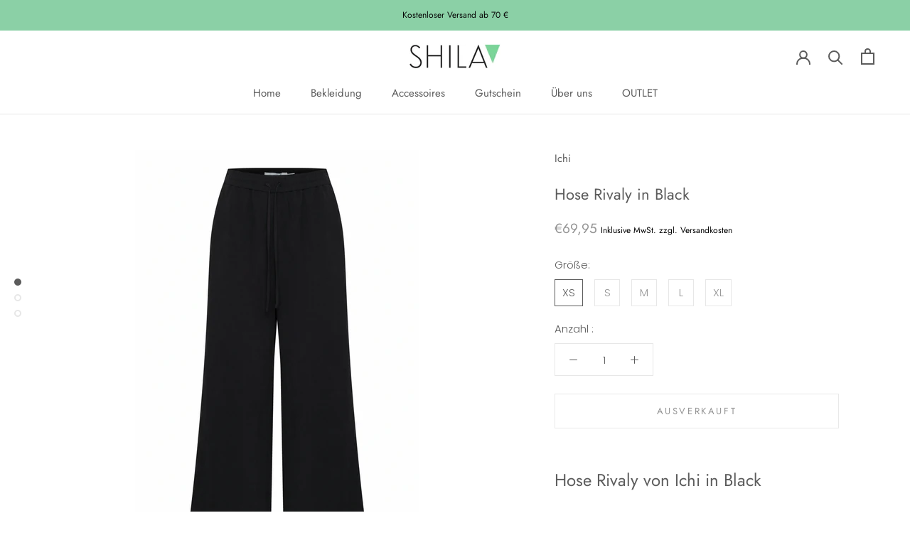

--- FILE ---
content_type: text/html; charset=utf-8
request_url: https://www.shila-shop.de/products/hose-rivaly-in-black
body_size: 41420
content:
<!doctype html>

<html class="no-js" lang="de">
  <head>







    <!-- Google Tag Manager -->
<script>(function(w,d,s,l,i){w[l]=w[l]||[];w[l].push({'gtm.start':
new Date().getTime(),event:'gtm.js'});var f=d.getElementsByTagName(s)[0],
j=d.createElement(s),dl=l!='dataLayer'?'&l='+l:'';j.async=true;j.src=
'https://www.googletagmanager.com/gtm.js?id='+i+dl;f.parentNode.insertBefore(j,f);
})(window,document,'script','dataLayer','GTM-W96DWSD');</script>
<!-- End Google Tag Manager -->
    <meta charset="utf-8"> 
    <meta http-equiv="X-UA-Compatible" content="IE=edge,chrome=1">
    <meta name="viewport" content="width=device-width, initial-scale=1.0, height=device-height, minimum-scale=1.0, maximum-scale=1.0">
    <meta name="theme-color" content="">

    
<!-- Added by AVADA SEO Suite -->









<meta name="twitter:image" content="http://www.shila-shop.de/cdn/shop/products/20118082_194008_100.jpg?v=1673524117">
    




<!-- /Added by AVADA SEO Suite -->
<title>
      Hose Rivaly in Black &ndash; SHILA
    </title><meta name="description" content="Hose Rivaly von Ichi in Black Design Unifarben Schwarz Lockerer Schnitt Weites Bein Gummibund mit Schleife zum binden Größe &amp;amp; Fit Länge: Normale Länge Passform: Normale Passform Material 93% Viskose, 7% Polyester"><link rel="canonical" href="https://www.shila-shop.de/products/hose-rivaly-in-black"><link rel="shortcut icon" href="//www.shila-shop.de/cdn/shop/files/logo_web-negativ-Favicon_96x.png?v=1613797065" type="image/png"><meta property="og:type" content="product">
  <meta property="og:title" content="Hose Rivaly in Black"><meta property="og:image" content="http://www.shila-shop.de/cdn/shop/products/20118082_194008_100_1024x.jpg?v=1673524117">
    <meta property="og:image:secure_url" content="https://www.shila-shop.de/cdn/shop/products/20118082_194008_100_1024x.jpg?v=1673524117"><meta property="og:image" content="http://www.shila-shop.de/cdn/shop/products/20118082_194008_300_1024x.jpg?v=1673524117">
    <meta property="og:image:secure_url" content="https://www.shila-shop.de/cdn/shop/products/20118082_194008_300_1024x.jpg?v=1673524117"><meta property="og:image" content="http://www.shila-shop.de/cdn/shop/products/20118082_194008_200_1024x.jpg?v=1673524118">
    <meta property="og:image:secure_url" content="https://www.shila-shop.de/cdn/shop/products/20118082_194008_200_1024x.jpg?v=1673524118"><meta property="product:price:amount" content="69,95">
  <meta property="product:price:currency" content="EUR"><meta property="og:description" content="Hose Rivaly von Ichi in Black Design Unifarben Schwarz Lockerer Schnitt Weites Bein Gummibund mit Schleife zum binden Größe &amp;amp; Fit Länge: Normale Länge Passform: Normale Passform Material 93% Viskose, 7% Polyester"><meta property="og:url" content="https://www.shila-shop.de/products/hose-rivaly-in-black">
<meta property="og:site_name" content="SHILA"><meta name="twitter:card" content="summary"><meta name="twitter:title" content="Hose Rivaly in Black">
  <meta name="twitter:description" content="Hose Rivaly von Ichi in Black

Design

Unifarben Schwarz
Lockerer Schnitt
Weites Bein
Gummibund mit Schleife zum binden

Größe &amp;amp; Fit

Länge: Normale Länge
Passform: Normale Passform

Material

93% Viskose, 7% Polyester
">
  <meta name="twitter:image" content="https://www.shila-shop.de/cdn/shop/products/20118082_194008_100_600x600_crop_center.jpg?v=1673524117">

  <script>window.performance && window.performance.mark && window.performance.mark('shopify.content_for_header.start');</script><meta name="google-site-verification" content="_-z30HEs73hMU_2gnfpzLPDhtfHEW8WdxEBqxi7ytIs">
<meta id="shopify-digital-wallet" name="shopify-digital-wallet" content="/29976002653/digital_wallets/dialog">
<meta name="shopify-checkout-api-token" content="18b263f931cbdb27c9561c0fed2e6932">
<meta id="in-context-paypal-metadata" data-shop-id="29976002653" data-venmo-supported="false" data-environment="production" data-locale="de_DE" data-paypal-v4="true" data-currency="EUR">
<link rel="alternate" type="application/json+oembed" href="https://www.shila-shop.de/products/hose-rivaly-in-black.oembed">
<script async="async" src="/checkouts/internal/preloads.js?locale=de-DE"></script>
<script id="shopify-features" type="application/json">{"accessToken":"18b263f931cbdb27c9561c0fed2e6932","betas":["rich-media-storefront-analytics"],"domain":"www.shila-shop.de","predictiveSearch":true,"shopId":29976002653,"locale":"de"}</script>
<script>var Shopify = Shopify || {};
Shopify.shop = "shila-shop-de.myshopify.com";
Shopify.locale = "de";
Shopify.currency = {"active":"EUR","rate":"1.0"};
Shopify.country = "DE";
Shopify.theme = {"name":"Prestige","id":82189025373,"schema_name":"Prestige","schema_version":"4.7.2","theme_store_id":855,"role":"main"};
Shopify.theme.handle = "null";
Shopify.theme.style = {"id":null,"handle":null};
Shopify.cdnHost = "www.shila-shop.de/cdn";
Shopify.routes = Shopify.routes || {};
Shopify.routes.root = "/";</script>
<script type="module">!function(o){(o.Shopify=o.Shopify||{}).modules=!0}(window);</script>
<script>!function(o){function n(){var o=[];function n(){o.push(Array.prototype.slice.apply(arguments))}return n.q=o,n}var t=o.Shopify=o.Shopify||{};t.loadFeatures=n(),t.autoloadFeatures=n()}(window);</script>
<script id="shop-js-analytics" type="application/json">{"pageType":"product"}</script>
<script defer="defer" async type="module" src="//www.shila-shop.de/cdn/shopifycloud/shop-js/modules/v2/client.init-shop-cart-sync_e98Ab_XN.de.esm.js"></script>
<script defer="defer" async type="module" src="//www.shila-shop.de/cdn/shopifycloud/shop-js/modules/v2/chunk.common_Pcw9EP95.esm.js"></script>
<script defer="defer" async type="module" src="//www.shila-shop.de/cdn/shopifycloud/shop-js/modules/v2/chunk.modal_CzmY4ZhL.esm.js"></script>
<script type="module">
  await import("//www.shila-shop.de/cdn/shopifycloud/shop-js/modules/v2/client.init-shop-cart-sync_e98Ab_XN.de.esm.js");
await import("//www.shila-shop.de/cdn/shopifycloud/shop-js/modules/v2/chunk.common_Pcw9EP95.esm.js");
await import("//www.shila-shop.de/cdn/shopifycloud/shop-js/modules/v2/chunk.modal_CzmY4ZhL.esm.js");

  window.Shopify.SignInWithShop?.initShopCartSync?.({"fedCMEnabled":true,"windoidEnabled":true});

</script>
<script>(function() {
  var isLoaded = false;
  function asyncLoad() {
    if (isLoaded) return;
    isLoaded = true;
    var urls = ["https:\/\/loox.io\/widget\/KyWbGytHVp\/loox.1707839110553.js?shop=shila-shop-de.myshopify.com","https:\/\/trust.conversionbear.com\/script?app=trust_badge\u0026shop=shila-shop-de.myshopify.com"];
    for (var i = 0; i < urls.length; i++) {
      var s = document.createElement('script');
      s.type = 'text/javascript';
      s.async = true;
      s.src = urls[i];
      var x = document.getElementsByTagName('script')[0];
      x.parentNode.insertBefore(s, x);
    }
  };
  if(window.attachEvent) {
    window.attachEvent('onload', asyncLoad);
  } else {
    window.addEventListener('load', asyncLoad, false);
  }
})();</script>
<script id="__st">var __st={"a":29976002653,"offset":3600,"reqid":"17b5aee7-1c27-4957-ab49-ce47edcfb999-1769479215","pageurl":"www.shila-shop.de\/products\/hose-rivaly-in-black","u":"1f1feaf6f009","p":"product","rtyp":"product","rid":8082065588491};</script>
<script>window.ShopifyPaypalV4VisibilityTracking = true;</script>
<script id="captcha-bootstrap">!function(){'use strict';const t='contact',e='account',n='new_comment',o=[[t,t],['blogs',n],['comments',n],[t,'customer']],c=[[e,'customer_login'],[e,'guest_login'],[e,'recover_customer_password'],[e,'create_customer']],r=t=>t.map((([t,e])=>`form[action*='/${t}']:not([data-nocaptcha='true']) input[name='form_type'][value='${e}']`)).join(','),a=t=>()=>t?[...document.querySelectorAll(t)].map((t=>t.form)):[];function s(){const t=[...o],e=r(t);return a(e)}const i='password',u='form_key',d=['recaptcha-v3-token','g-recaptcha-response','h-captcha-response',i],f=()=>{try{return window.sessionStorage}catch{return}},m='__shopify_v',_=t=>t.elements[u];function p(t,e,n=!1){try{const o=window.sessionStorage,c=JSON.parse(o.getItem(e)),{data:r}=function(t){const{data:e,action:n}=t;return t[m]||n?{data:e,action:n}:{data:t,action:n}}(c);for(const[e,n]of Object.entries(r))t.elements[e]&&(t.elements[e].value=n);n&&o.removeItem(e)}catch(o){console.error('form repopulation failed',{error:o})}}const l='form_type',E='cptcha';function T(t){t.dataset[E]=!0}const w=window,h=w.document,L='Shopify',v='ce_forms',y='captcha';let A=!1;((t,e)=>{const n=(g='f06e6c50-85a8-45c8-87d0-21a2b65856fe',I='https://cdn.shopify.com/shopifycloud/storefront-forms-hcaptcha/ce_storefront_forms_captcha_hcaptcha.v1.5.2.iife.js',D={infoText:'Durch hCaptcha geschützt',privacyText:'Datenschutz',termsText:'Allgemeine Geschäftsbedingungen'},(t,e,n)=>{const o=w[L][v],c=o.bindForm;if(c)return c(t,g,e,D).then(n);var r;o.q.push([[t,g,e,D],n]),r=I,A||(h.body.append(Object.assign(h.createElement('script'),{id:'captcha-provider',async:!0,src:r})),A=!0)});var g,I,D;w[L]=w[L]||{},w[L][v]=w[L][v]||{},w[L][v].q=[],w[L][y]=w[L][y]||{},w[L][y].protect=function(t,e){n(t,void 0,e),T(t)},Object.freeze(w[L][y]),function(t,e,n,w,h,L){const[v,y,A,g]=function(t,e,n){const i=e?o:[],u=t?c:[],d=[...i,...u],f=r(d),m=r(i),_=r(d.filter((([t,e])=>n.includes(e))));return[a(f),a(m),a(_),s()]}(w,h,L),I=t=>{const e=t.target;return e instanceof HTMLFormElement?e:e&&e.form},D=t=>v().includes(t);t.addEventListener('submit',(t=>{const e=I(t);if(!e)return;const n=D(e)&&!e.dataset.hcaptchaBound&&!e.dataset.recaptchaBound,o=_(e),c=g().includes(e)&&(!o||!o.value);(n||c)&&t.preventDefault(),c&&!n&&(function(t){try{if(!f())return;!function(t){const e=f();if(!e)return;const n=_(t);if(!n)return;const o=n.value;o&&e.removeItem(o)}(t);const e=Array.from(Array(32),(()=>Math.random().toString(36)[2])).join('');!function(t,e){_(t)||t.append(Object.assign(document.createElement('input'),{type:'hidden',name:u})),t.elements[u].value=e}(t,e),function(t,e){const n=f();if(!n)return;const o=[...t.querySelectorAll(`input[type='${i}']`)].map((({name:t})=>t)),c=[...d,...o],r={};for(const[a,s]of new FormData(t).entries())c.includes(a)||(r[a]=s);n.setItem(e,JSON.stringify({[m]:1,action:t.action,data:r}))}(t,e)}catch(e){console.error('failed to persist form',e)}}(e),e.submit())}));const S=(t,e)=>{t&&!t.dataset[E]&&(n(t,e.some((e=>e===t))),T(t))};for(const o of['focusin','change'])t.addEventListener(o,(t=>{const e=I(t);D(e)&&S(e,y())}));const B=e.get('form_key'),M=e.get(l),P=B&&M;t.addEventListener('DOMContentLoaded',(()=>{const t=y();if(P)for(const e of t)e.elements[l].value===M&&p(e,B);[...new Set([...A(),...v().filter((t=>'true'===t.dataset.shopifyCaptcha))])].forEach((e=>S(e,t)))}))}(h,new URLSearchParams(w.location.search),n,t,e,['guest_login'])})(!0,!0)}();</script>
<script integrity="sha256-4kQ18oKyAcykRKYeNunJcIwy7WH5gtpwJnB7kiuLZ1E=" data-source-attribution="shopify.loadfeatures" defer="defer" src="//www.shila-shop.de/cdn/shopifycloud/storefront/assets/storefront/load_feature-a0a9edcb.js" crossorigin="anonymous"></script>
<script data-source-attribution="shopify.dynamic_checkout.dynamic.init">var Shopify=Shopify||{};Shopify.PaymentButton=Shopify.PaymentButton||{isStorefrontPortableWallets:!0,init:function(){window.Shopify.PaymentButton.init=function(){};var t=document.createElement("script");t.src="https://www.shila-shop.de/cdn/shopifycloud/portable-wallets/latest/portable-wallets.de.js",t.type="module",document.head.appendChild(t)}};
</script>
<script data-source-attribution="shopify.dynamic_checkout.buyer_consent">
  function portableWalletsHideBuyerConsent(e){var t=document.getElementById("shopify-buyer-consent"),n=document.getElementById("shopify-subscription-policy-button");t&&n&&(t.classList.add("hidden"),t.setAttribute("aria-hidden","true"),n.removeEventListener("click",e))}function portableWalletsShowBuyerConsent(e){var t=document.getElementById("shopify-buyer-consent"),n=document.getElementById("shopify-subscription-policy-button");t&&n&&(t.classList.remove("hidden"),t.removeAttribute("aria-hidden"),n.addEventListener("click",e))}window.Shopify?.PaymentButton&&(window.Shopify.PaymentButton.hideBuyerConsent=portableWalletsHideBuyerConsent,window.Shopify.PaymentButton.showBuyerConsent=portableWalletsShowBuyerConsent);
</script>
<script>
  function portableWalletsCleanup(e){e&&e.src&&console.error("Failed to load portable wallets script "+e.src);var t=document.querySelectorAll("shopify-accelerated-checkout .shopify-payment-button__skeleton, shopify-accelerated-checkout-cart .wallet-cart-button__skeleton"),e=document.getElementById("shopify-buyer-consent");for(let e=0;e<t.length;e++)t[e].remove();e&&e.remove()}function portableWalletsNotLoadedAsModule(e){e instanceof ErrorEvent&&"string"==typeof e.message&&e.message.includes("import.meta")&&"string"==typeof e.filename&&e.filename.includes("portable-wallets")&&(window.removeEventListener("error",portableWalletsNotLoadedAsModule),window.Shopify.PaymentButton.failedToLoad=e,"loading"===document.readyState?document.addEventListener("DOMContentLoaded",window.Shopify.PaymentButton.init):window.Shopify.PaymentButton.init())}window.addEventListener("error",portableWalletsNotLoadedAsModule);
</script>

<script type="module" src="https://www.shila-shop.de/cdn/shopifycloud/portable-wallets/latest/portable-wallets.de.js" onError="portableWalletsCleanup(this)" crossorigin="anonymous"></script>
<script nomodule>
  document.addEventListener("DOMContentLoaded", portableWalletsCleanup);
</script>

<script id='scb4127' type='text/javascript' async='' src='https://www.shila-shop.de/cdn/shopifycloud/privacy-banner/storefront-banner.js'></script><link id="shopify-accelerated-checkout-styles" rel="stylesheet" media="screen" href="https://www.shila-shop.de/cdn/shopifycloud/portable-wallets/latest/accelerated-checkout-backwards-compat.css" crossorigin="anonymous">
<style id="shopify-accelerated-checkout-cart">
        #shopify-buyer-consent {
  margin-top: 1em;
  display: inline-block;
  width: 100%;
}

#shopify-buyer-consent.hidden {
  display: none;
}

#shopify-subscription-policy-button {
  background: none;
  border: none;
  padding: 0;
  text-decoration: underline;
  font-size: inherit;
  cursor: pointer;
}

#shopify-subscription-policy-button::before {
  box-shadow: none;
}

      </style>

<script>window.performance && window.performance.mark && window.performance.mark('shopify.content_for_header.end');</script>

    <link rel="stylesheet" href="//www.shila-shop.de/cdn/shop/t/2/assets/theme.scss.css?v=151467525099447352101763449447">

    <script>
      // This allows to expose several variables to the global scope, to be used in scripts
      window.theme = {
        pageType: "product",
        moneyFormat: "€{{amount_with_comma_separator}}",
        moneyWithCurrencyFormat: "€{{amount_with_comma_separator}} EUR",
        productImageSize: "natural",
        searchMode: "product,article",
        showPageTransition: true,
        showElementStaggering: true,
        showImageZooming: true
      };

      window.routes = {
        rootUrl: "\/",
        cartUrl: "\/cart",
        cartAddUrl: "\/cart\/add",
        cartChangeUrl: "\/cart\/change",
        searchUrl: "\/search",
        productRecommendationsUrl: "\/recommendations\/products"
      };

      window.languages = {
        cartAddNote: "Füge eine Notiz für uns hinzu ",
        cartEditNote: "Bestellnotiz bearbeiten ",
        productImageLoadingError: "Dieses Bild lädt nicht. Bitte Seite nochmal laden.",
        productFormAddToCart: "In den Warenkorb ",
        productFormUnavailable: "Nicht mehr verfügbar ",
        productFormSoldOut: "Ausverkauft ",
        shippingEstimatorOneResult: "1 Option steht zur Verfügung ",
        shippingEstimatorMoreResults: "{{count}} stehen zur Verfügung ",
        shippingEstimatorNoResults: "Es konnten keine Versanddaten gefunden werden "
      };

      window.lazySizesConfig = {
        loadHidden: false,
        hFac: 0.5,
        expFactor: 2,
        ricTimeout: 150,
        lazyClass: 'Image--lazyLoad',
        loadingClass: 'Image--lazyLoading',
        loadedClass: 'Image--lazyLoaded'
      };

      document.documentElement.className = document.documentElement.className.replace('no-js', 'js');
      document.documentElement.style.setProperty('--window-height', window.innerHeight + 'px');

      // We do a quick detection of some features (we could use Modernizr but for so little...)
      (function() {
        document.documentElement.className += ((window.CSS && window.CSS.supports('(position: sticky) or (position: -webkit-sticky)')) ? ' supports-sticky' : ' no-supports-sticky');
        document.documentElement.className += (window.matchMedia('(-moz-touch-enabled: 1), (hover: none)')).matches ? ' no-supports-hover' : ' supports-hover';
      }());
    </script>

    <script src="//www.shila-shop.de/cdn/shop/t/2/assets/lazysizes.min.js?v=174358363404432586981588858744" async></script><script src="https://polyfill-fastly.net/v3/polyfill.min.js?unknown=polyfill&features=fetch,Element.prototype.closest,Element.prototype.remove,Element.prototype.classList,Array.prototype.includes,Array.prototype.fill,Object.assign,CustomEvent,IntersectionObserver,IntersectionObserverEntry,URL" defer></script>
    <script src="//www.shila-shop.de/cdn/shop/t/2/assets/libs.min.js?v=26178543184394469741588858743" defer></script>
    <script src="//www.shila-shop.de/cdn/shop/t/2/assets/theme.min.js?v=101812004007097122321588858748" defer></script>
    <script src="//www.shila-shop.de/cdn/shop/t/2/assets/custom.js?v=183944157590872491501588858745" defer></script>

    <script>
      (function () {
        window.onpageshow = function() {
          if (window.theme.showPageTransition) {
            var pageTransition = document.querySelector('.PageTransition');

            if (pageTransition) {
              pageTransition.style.visibility = 'visible';
              pageTransition.style.opacity = '0';
            }
          }

          // When the page is loaded from the cache, we have to reload the cart content
          document.documentElement.dispatchEvent(new CustomEvent('cart:refresh', {
            bubbles: true
          }));
        };
      })();
    </script>

    
  <script type="application/ld+json">
  {
    "@context": "http://schema.org",
    "@type": "Product",
    "offers": [{
          "@type": "Offer",
          "name": "XS",
          "availability":"https://schema.org/OutOfStock",
          "price": 69.95,
          "priceCurrency": "EUR",
          "priceValidUntil": "2026-02-06","sku": "20118082-B-1","url": "/products/hose-rivaly-in-black/products/hose-rivaly-in-black?variant=43898016923915"
        },
{
          "@type": "Offer",
          "name": "S",
          "availability":"https://schema.org/OutOfStock",
          "price": 69.95,
          "priceCurrency": "EUR",
          "priceValidUntil": "2026-02-06","sku": "20118082-B-2","url": "/products/hose-rivaly-in-black/products/hose-rivaly-in-black?variant=43898016956683"
        },
{
          "@type": "Offer",
          "name": "M",
          "availability":"https://schema.org/OutOfStock",
          "price": 69.95,
          "priceCurrency": "EUR",
          "priceValidUntil": "2026-02-06","sku": "20118082-B-3","url": "/products/hose-rivaly-in-black/products/hose-rivaly-in-black?variant=43898016989451"
        },
{
          "@type": "Offer",
          "name": "L",
          "availability":"https://schema.org/OutOfStock",
          "price": 69.95,
          "priceCurrency": "EUR",
          "priceValidUntil": "2026-02-06","sku": "20118082-B-4","url": "/products/hose-rivaly-in-black/products/hose-rivaly-in-black?variant=43898017022219"
        },
{
          "@type": "Offer",
          "name": "XL",
          "availability":"https://schema.org/OutOfStock",
          "price": 69.95,
          "priceCurrency": "EUR",
          "priceValidUntil": "2026-02-06","url": "/products/hose-rivaly-in-black/products/hose-rivaly-in-black?variant=44370549965067"
        }
],
      "gtin13": "5715297673442",
      "productId": "5715297673442",
    "brand": {
      "name": "Ichi"
    },
    "name": "Hose Rivaly in Black",
    "description": "Hose Rivaly von Ichi in Black\n\nDesign\n\nUnifarben Schwarz\nLockerer Schnitt\nWeites Bein\nGummibund mit Schleife zum binden\n\nGröße \u0026amp; Fit\n\nLänge: Normale Länge\nPassform: Normale Passform\n\nMaterial\n\n93% Viskose, 7% Polyester\n",
    "category": "Hose",
    "url": "/products/hose-rivaly-in-black/products/hose-rivaly-in-black",
    "sku": "20118082-B-1",
    "image": {
      "@type": "ImageObject",
      "url": "https://www.shila-shop.de/cdn/shop/products/20118082_194008_100_1024x.jpg?v=1673524117",
      "image": "https://www.shila-shop.de/cdn/shop/products/20118082_194008_100_1024x.jpg?v=1673524117",
      "name": "Hose Rivaly in Black",
      "width": "1024",
      "height": "1024"
    }
  }
  </script>



  <script type="application/ld+json">
  {
    "@context": "http://schema.org",
    "@type": "BreadcrumbList",
  "itemListElement": [{
      "@type": "ListItem",
      "position": 1,
      "name": "Translation missing: de.general.breadcrumb.home",
      "item": "https://www.shila-shop.de"
    },{
          "@type": "ListItem",
          "position": 2,
          "name": "Hose Rivaly in Black",
          "item": "https://www.shila-shop.de/products/hose-rivaly-in-black"
        }]
  }
  </script>

   
<!-- "snippets/pagefly-header.liquid" was not rendered, the associated app was uninstalled -->
 <!-- BEGIN app block: shopify://apps/smart-filter-search/blocks/app-embed/5cc1944c-3014-4a2a-af40-7d65abc0ef73 -->
<link href="https://cdn.shopify.com/extensions/019bfd20-7561-72b9-b262-6f2b7b5c085b/smart-product-filters-670/assets/globo.filter.min.js" as="script" rel="preload">
<link rel="preconnect" href="https://filter-x1.globo.io" crossorigin>
<link rel="dns-prefetch" href="https://filter-x1.globo.io"><link rel="stylesheet" href="https://cdn.shopify.com/extensions/019bfd20-7561-72b9-b262-6f2b7b5c085b/smart-product-filters-670/assets/globo.search.css" media="print" onload="this.media='all'">

<meta id="search_terms_value" content="" />
<!-- BEGIN app snippet: global.variables --><script>
  window.shopCurrency = "EUR";
  window.shopCountry = "DE";
  window.shopLanguageCode = "de";

  window.currentCurrency = "EUR";
  window.currentCountry = "DE";
  window.currentLanguageCode = "de";

  window.shopCustomer = false

  window.useCustomTreeTemplate = false;
  window.useCustomProductTemplate = false;

  window.GloboFilterRequestOrigin = "https://www.shila-shop.de";
  window.GloboFilterShopifyDomain = "shila-shop-de.myshopify.com";
  window.GloboFilterSFAT = "";
  window.GloboFilterSFApiVersion = "2025-07";
  window.GloboFilterProxyPath = "/apps/globofilters";
  window.GloboFilterRootUrl = "";
  window.GloboFilterTranslation = {"search":{"suggestions":"Vorschlag","collections":"Kollektion","pages":"Seite","product":"Product","products":"Produkte","view_all":"Suchen","view_all_products":"View all products","not_found":"Sorry, nothing found for","product_not_found":"No products were found","no_result_keywords_suggestions_title":"Popular searches","no_result_products_suggestions_title":"However, You may like","zero_character_keywords_suggestions_title":"Suggestions","zero_character_popular_searches_title":"Popular searches","zero_character_products_suggestions_title":"Trending products"},"filter":{"filter_by":"Filtern nach","clear_all":"Alles löschen","view":"Anzeigen","clear":"Löschen","in_stock":"Auf Lager","out_of_stock":"Ausverkauft","ready_to_ship":"Versandfertig","search":"Search options"},"sort":{"sort_by":"Sortiere nach","manually":"Featured","availability_in_stock_first":"Verfügbarkeit","relevance":"Relevance","best_selling":"Meistverkauft","alphabetically_a_z":"Alphabetisch von A bis Z","alphabetically_z_a":"Alphabetisch von Z bis A","price_low_to_high":"Niedrigster Preis","price_high_to_low":"Höchster Preis","date_new_to_old":"Datum Neu","date_old_to_new":"Datum Alt","sale_off":"% Sale off"},"product":{"add_to_cart":"In den Warenkorb","unavailable":"Nicht verfügbar","sold_out":"Ausverkauft","sale":"Sale","load_more":"Mehr laden","limit":"Anzeigen","search":"Search products","no_results":"Sorry, there are no products in this collection"},"labels":{"252053":"Brand","252054":"Produktart","252055":"Preis","252056":"Percent Sale","252057":"Verfügbarkeit","252058":"Tag","252060":"Größe","252061":"Modell","252062":"Größe","252063":"Titel","252064":"Title","252108":"Farbe"},"form":{"title":"Search Products","submit":"Suchen"}};
  window.isMultiCurrency =false;
  window.globoEmbedFilterAssetsUrl = 'https://cdn.shopify.com/extensions/019bfd20-7561-72b9-b262-6f2b7b5c085b/smart-product-filters-670/assets/';
  window.assetsUrl = window.globoEmbedFilterAssetsUrl;
  window.GloboMoneyFormat = "€{{amount_with_comma_separator}}";
</script><!-- END app snippet -->
<script type="text/javascript" hs-ignore data-ccm-injected>document.getElementsByTagName('html')[0].classList.add('spf-filter-loading','spf-has-filter', 'gf-left','theme-store-id-855','gf-theme-version-4','spf-layout-app');
window.enabledEmbedFilter = true;
window.currentThemeId = 82189025373;
window.sortByRelevance = false;
window.moneyFormat = "€{{amount_with_comma_separator}}";
window.GloboMoneyWithCurrencyFormat = "€{{amount_with_comma_separator}} EUR";
window.filesUrl = '//www.shila-shop.de/cdn/shop/files/';
var GloboEmbedFilterConfig = {
api: {filterUrl: "https://filter-x1.globo.io/filter",searchUrl: "https://filter-x1.globo.io/search", url: "https://filter-x1.globo.io"},
shop: {
  name: "SHILA",
  url: "https://www.shila-shop.de",
  domain: "shila-shop-de.myshopify.com",
  locale: "de",
  cur_locale: "de",
  predictive_search_url: "/search/suggest",
  country_code: "DE",
  root_url: "",
  cart_url: "/cart",
  search_url: "/search",
  cart_add_url: "/cart/add",
  search_terms_value: "",
  product_image: {width: 500, height: 500},
  no_image_url: "https://cdn.shopify.com/s/images/themes/product-1.png",
  swatches: {"tag":{"bunt":{"mode":3,"image":"https://d3fev3plxjo4m7.cloudfront.net/storage/swatch/s_18732/bunt.jpg?v=1600079390"},"gold":{"mode":3,"image":"https://d3fev3plxjo4m7.cloudfront.net/storage/swatch/s_18732/gold.jpg?v=1600079563"},"grau":{"mode":3,"image":"https://d3fev3plxjo4m7.cloudfront.net/storage/swatch/s_18732/grau.png?v=1600079652"},"grün":{"mode":1,"color_1":"#008112"},"lila":{"mode":1,"color_1":"#6a0096"},"mint":{"mode":3,"image":"https://d3fev3plxjo4m7.cloudfront.net/storage/swatch/s_18732/mint.jpg?v=1600170271"},"rosa":{"mode":1,"color_1":"#ffb2d1"},"rot":{"mode":1,"color_1":"#f8001b"},"silber":{"mode":3,"image":"https://d3fev3plxjo4m7.cloudfront.net/storage/swatch/s_18732/silber.jpg?v=1600079828"},"weiß":{"mode":1,"color_1":"#ffffff"},"blau":{"mode":1,"color_1":"#0010ce"},"beige":{"mode":3,"image":"https://d3fev3plxjo4m7.cloudfront.net/storage/swatch/s_18732/beige.jpg?v=1600169955"},"blush":{"mode":3,"image":"https://d3fev3plxjo4m7.cloudfront.net/storage/swatch/s_18732/blush.jpg?v=1600169989"},"braun":{"mode":3,"image":"https://d3fev3plxjo4m7.cloudfront.net/storage/swatch/s_18732/braun.jpg?v=1600170025"},"gelb":{"mode":3,"image":"https://d3fev3plxjo4m7.cloudfront.net/storage/swatch/s_18732/gelb.jpg?v=1600170102"},"schwarz":{"mode":1,"color_1":"#110001"}}},
  swatchConfig: {"enable":false},
  enableRecommendation: false,
  themeStoreId: 855,
  hideOneValue: false,
  newUrlStruct: true,
  newUrlForSEO: false,redirects: [],
  images: {},
  settings: {"heading_color":"#5c5c5c","text_color":"#5c5c5c","text_light_color":"#939393","link_color":"#323232","background":"#ffffff","light_background":"#ffffff","product_on_sale_color":"#f94c43","button_background":"#5c5c5c","button_text_color":"#ffffff","header_background":"#ffffff","header_heading_color":"#5c5c5c","header_light_color":"#939393","footer_background":"#ffffff","footer_heading_color":"#5c5c5c","footer_text_color":"#939393","navigation_background":"#ffffff","navigation_text_color":"#5c5c5c","newsletter_popup_background":"#ffffff","newsletter_popup_text_color":"#000000","secondary_elements_background":"#5c5c5c","secondary_elements_text_color":"#ffffff","heading_font":{"error":"json not allowed for this object"},"heading_size":"large","uppercase_heading":false,"text_font":{"error":"json not allowed for this object"},"base_text_font_size":15,"show_page_transition":true,"show_button_transition":true,"show_image_zooming":true,"show_element_staggering":true,"search_mode":"product,article","product_show_price_on_hover":true,"product_show_secondary_image":false,"product_info_alignment":"center","product_image_size":"natural","product_list_horizontal_spacing":"small","product_list_vertical_spacing":"small","cart_type":"drawer","cart_enable_notes":true,"cart_show_free_shipping_threshold":true,"cart_free_shipping_threshold":"70","share_image":null,"social_facebook":"https:\/\/www.facebook.com\/SHILA.Rostock","social_twitter":"","social_pinterest":"https:\/\/www.pinterest.de\/shilarostock","social_instagram":"https:\/\/instagram.com\/SHILA.Rostock","social_vimeo":"","social_tumblr":"","social_youtube":"","social_linkedin":"","social_snapchat":"","social_fancy":"","favicon":"\/\/www.shila-shop.de\/cdn\/shop\/files\/logo_web-negativ-Favicon.png?v=1613797065","checkout_header_image":null,"checkout_logo_image":null,"checkout_logo_position":"center","checkout_logo_size":"small","checkout_body_background_image":null,"checkout_body_background_color":"#fff","checkout_input_background_color_mode":"white","checkout_sidebar_background_image":null,"checkout_sidebar_background_color":"#fafafa","checkout_heading_font":"-apple-system, BlinkMacSystemFont, 'Segoe UI', Roboto, Helvetica, Arial, sans-serif, 'Apple Color Emoji', 'Segoe UI Emoji', 'Segoe UI Symbol'","checkout_body_font":"-apple-system, BlinkMacSystemFont, 'Segoe UI', Roboto, Helvetica, Arial, sans-serif, 'Apple Color Emoji', 'Segoe UI Emoji', 'Segoe UI Symbol'","checkout_accent_color":"#323232","checkout_button_color":"#5c5c5c","checkout_error_color":"#e32c2b","customer_layout":"customer_area"},
  gridSettings: {"layout":"app","useCustomTemplate":false,"useCustomTreeTemplate":false,"skin":4,"limits":[12,24,48],"productsPerPage":48,"sorts":["stock-descending","best-selling","title-ascending","title-descending","price-ascending","price-descending","created-descending","created-ascending","sale-descending"],"noImageUrl":"https:\/\/cdn.shopify.com\/s\/images\/themes\/product-1.png","imageWidth":"500","imageHeight":"500","imageRatio":100,"imageSize":"500_500","alignment":"left","hideOneValue":false,"elements":["soldoutLabel","saleLabel","addToCart","vendor","price","secondImage"],"saleLabelClass":" sale-percent","saleMode":2,"gridItemClass":"spf-col-xl-3 spf-col-lg-4 spf-col-md-6 spf-col-sm-6 spf-col-6","swatchClass":"","swatchConfig":{"enable":false},"variant_redirect":false,"showSelectedVariantInfo":true},
  home_filter: false,
  page: "product",
  sorts: ["stock-descending","best-selling","title-ascending","title-descending","price-ascending","price-descending","created-descending","created-ascending","sale-descending"],
  cache: true,
  layout: "app",
  marketTaxInclusion: false,
  priceTaxesIncluded: true,
  customerTaxesIncluded: true,
  useCustomTemplate: false,
  hasQuickviewTemplate: false
},
analytic: {"enableViewProductAnalytic":true,"enableSearchAnalytic":true,"enableFilterAnalytic":true,"enableATCAnalytic":false},
taxes: [],
special_countries: null,
adjustments: false,
year_make_model: {
  id: 0,
  prefix: "gff_",
  heading: "",
  showSearchInput: false,
  showClearAllBtn: false
},
filter: {
  id:34743,
  prefix: "gf_",
  layout: 1,
  sublayout: 1,
  showCount: true,
  showRefine: true,
  refineSettings: {"style":"rounded","positions":["sidebar_mobile","toolbar_desktop","toolbar_mobile"],"color":"#000000","iconColor":"#959595","bgColor":"#E8E8E8"},
  isLoadMore: 0,
  filter_on_search_page: true
},
search:{
  enable: true,
  zero_character_suggestion: false,
  pages_suggestion: {enable:false,limit:5},
  keywords_suggestion: {enable:true,limit:10},
  articles_suggestion: {enable:false,limit:5},
  layout: 1,
  product_list_layout: "grid",
  elements: ["vendor","price"]
},
collection: {
  id:0,
  handle:'',
  sort: 'best-selling',
  vendor: null,
  tags: null,
  type: null,
  term: document.getElementById("search_terms_value") != null ? document.getElementById("search_terms_value").content : "",
  limit: 48,
  settings: null,
  products_count: 0,
  enableCollectionSearch: true,
  displayTotalProducts: true,
  excludeTags:null,
  showSelectedVariantInfo: true
},
selector: {products: ""}
}
</script>
<script class="globo-filter-settings-js">
try {} catch (error) {}
</script>
<script src="https://cdn.shopify.com/extensions/019bfd20-7561-72b9-b262-6f2b7b5c085b/smart-product-filters-670/assets/globo.filter.themes.min.js" defer></script><link rel="preconnect" href="https://fonts.googleapis.com">
<link rel="preconnect" href="https://fonts.gstatic.com" crossorigin>
<link href="https://fonts.googleapis.com/css?family=Hind:500|Archivo:400|Hind:400&display=swap" rel="stylesheet"><style>.gf-block-title h3, 
.gf-block-title .h3,
.gf-form-input-inner label {
  font-size: 14px !important;
  color: #3a3a3a !important;
  text-transform: uppercase !important;
  font-weight: bold !important;
}
.gf-option-block .gf-btn-show-more{
  font-size: 14px !important;
  text-transform: none !important;
  font-weight: normal !important;
}
.gf-option-block ul li a, 
.gf-option-block ul li button, 
.gf-option-block ul li a span.gf-count,
.gf-option-block ul li button span.gf-count,
.gf-clear, 
.gf-clear-all, 
.selected-item.gf-option-label a,
.gf-form-input-inner select,
.gf-refine-toggle{
  font-size: 14px !important;
  color: #000000 !important;
  text-transform: none !important;
  font-weight: normal !important;
}

.gf-refine-toggle-mobile,
.gf-form-button-group button {
  font-size: 14px !important;
  text-transform: none !important;
  font-weight: normal !important;
  color: #3a3a3a !important;
  border: 1px solid #bfbfbf !important;
  background: #ffffff !important;
}
.gf-option-block-box-rectangle.gf-option-block ul li.gf-box-rectangle a,
.gf-option-block-box-rectangle.gf-option-block ul li.gf-box-rectangle button {
  border-color: #000000 !important;
}
.gf-option-block-box-rectangle.gf-option-block ul li.gf-box-rectangle a.checked,
.gf-option-block-box-rectangle.gf-option-block ul li.gf-box-rectangle button.checked{
  color: #fff !important;
  background-color: #000000 !important;
}
@media (min-width: 768px) {
  .gf-option-block-box-rectangle.gf-option-block ul li.gf-box-rectangle button:hover,
  .gf-option-block-box-rectangle.gf-option-block ul li.gf-box-rectangle a:hover {
    color: #fff !important;
    background-color: #000000 !important;	
  }
}
.gf-option-block.gf-option-block-select select {
  color: #000000 !important;
}

#gf-form.loaded, .gf-YMM-forms.loaded {
  background: #FFFFFF !important;
}
#gf-form h2, .gf-YMM-forms h2 {
  color: #3a3a3a !important;
}
#gf-form label, .gf-YMM-forms label{
  color: #3a3a3a !important;
}
.gf-form-input-wrapper select, 
.gf-form-input-wrapper input{
  border: 1px solid #DEDEDE !important;
  background-color: #FFFFFF !important;
  border-radius: 0px !important;
}
#gf-form .gf-form-button-group button, .gf-YMM-forms .gf-form-button-group button{
  color: #FFFFFF !important;
  background: #3a3a3a !important;
  border-radius: 0px !important;
}

.spf-product-card.spf-product-card__template-3 .spf-product__info.hover{
  background: #FFFFFF;
}
a.spf-product-card__image-wrapper{
  padding-top: 100%;
}
.h4.spf-product-card__title a{
  color: #4d5959;
  font-size: 14px;
  font-family: "Hind", sans-serif;   font-weight: 500;  font-style: normal;
  text-transform: none;
}
.h4.spf-product-card__title a:hover{
  color: #2879FE;
}
.spf-product-card button.spf-product__form-btn-addtocart{
  font-size: 14px;
   font-family: inherit;   font-weight: normal;   font-style: normal;   text-transform: none;
}
.spf-product-card button.spf-product__form-btn-addtocart,
.spf-product-card.spf-product-card__template-4 a.open-quick-view,
.spf-product-card.spf-product-card__template-5 a.open-quick-view,
#gfqv-btn{
  color: #4d5959 !important;
  border: 1px solid #ffffff !important;
  background: #ffffff !important;
}
.spf-product-card button.spf-product__form-btn-addtocart:hover,
.spf-product-card.spf-product-card__template-4 a.open-quick-view:hover,
.spf-product-card.spf-product-card__template-5 a.open-quick-view:hover{
  color: #4d5959 !important;
  border: 1px solid #f9f9f9 !important;
  background: #f9f9f9 !important;
}
span.spf-product__label.spf-product__label-soldout{
  color: #ffffff;
  background: #989898;
}
span.spf-product__label.spf-product__label-sale{
  color: #F0F0F0;
  background: #d21625;
}
.spf-product-card__vendor a{
  color: #696969;
  font-size: 12px;
  font-family: "Hind", sans-serif;   font-weight: 400;   font-style: normal; }
.spf-product-card__vendor a:hover{
  color: #2879FE;
}
.spf-product-card__price-wrapper{
  font-size: 17px;
}
.spf-image-ratio{
  padding-top:100% !important;
}
.spf-product-card__oldprice,
.spf-product-card__saleprice,
.spf-product-card__price,
.gfqv-product-card__oldprice,
.gfqv-product-card__saleprice,
.gfqv-product-card__price
{
  font-size: 17px;
  font-family: "Archivo", sans-serif;   font-weight: 400;   font-style: normal; }

span.spf-product-card__price, span.gfqv-product-card__price{
  color: #141414;
}
span.spf-product-card__oldprice, span.gfqv-product-card__oldprice{
  color: #858585;
}
span.spf-product-card__saleprice, span.gfqv-product-card__saleprice{
  color: #141414;
}
/* Product Title */
.h4.spf-product-card__title{
    
}
.h4.spf-product-card__title a{

}

/* Product Vendor */
.spf-product-card__vendor{
    
}
.spf-product-card__vendor a{

}

/* Product Price */
.spf-product-card__price-wrapper{
    
}

/* Product Old Price */
span.spf-product-card__oldprice{
    
}

/* Product Sale Price */
span.spf-product-card__saleprice{
    
}

/* Product Regular Price */
span.spf-product-card__price{

}

/* Quickview button */
.open-quick-view{
    
}

/* Add to cart button */
button.spf-product__form-btn-addtocart{
    
}

/* Product image */
img.spf-product-card__image{
    
}

/* Sale label */
span.spf-product__label.spf-product__label.spf-product__label-sale{
    
}

/* Sold out label */
span.spf-product__label.spf-product__label.spf-product__label-soldout{
    
}</style><script>
    window.addEventListener('globoFilterRenderSearchCompleted', function () {
      if (document.querySelector('[data-action="close-search"]') !== null) {
        document.querySelector('[data-action="close-search"]').click();
      }
      setTimeout(function(){
        document.querySelector('.gl-d-searchbox-input').focus();
      }, 600);
    });
  </script>

<style></style><script></script><style>
  #gf-grid, #gf-grid *, #gf-loading, #gf-tree, #gf-tree * {
    box-sizing: border-box;
    -webkit-box-sizing: border-box;
    -moz-box-sizing: border-box;
  }
  .gf-refine-toggle-mobile span, span#gf-mobile-refine-toggle {
    align-items: center;
    display: flex;
    height: 38px;
    line-height: 1.45;
    padding: 0 10px;
  }
  .gf-left #gf-tree {
    clear: left;
    min-height: 1px;
    text-align: left;
    width: 20%;
    display: inline-flex;
    flex-direction: column;
  }
  .gf-left #gf-tree:not(.spf-hidden) + #gf-grid {
    padding-left: 25px;
    width: 80%;
    display: inline-flex;
    float: none !important;
    flex-direction: column;
  }
  div#gf-grid:after {
    content: "";
    display: block;
    clear: both;
  }
  .gf-controls-search-form {
    display: flex;
    flex-wrap: wrap;
    margin-bottom: 15px;
    position: relative;
  }
  input.gf-controls-search-input {
    -webkit-appearance: none;
    -moz-appearance: none;
    appearance: none;
    border: 1px solid #e8e8e8;
    border-radius: 2px;
    box-sizing: border-box;
    flex: 1 1 auto;
    font-size: 13px;
    height: 40px;
    line-height: 1;
    margin: 0;
    max-width: 100%;
    outline: 0;
    padding: 10px 30px 10px 40px;
    width: 100%
  }
  span.gf-count {
    font-size: .9em;
    opacity: .6
  }
  button.gf-controls-clear-button,button.gf-controls-search-button {
    background: 0 0;
    border: none;
    border-radius: 0;
    box-shadow: none;
    height: 100%;
    left: 0;
    min-width: auto;
    outline: 0;
    padding: 12px!important;
    position: absolute;
    top: 0;
    width: 40px
  }
  button.gf-controls-search-button {
    cursor: default;
    line-height: 1
  }
  button.gf-controls-search-button svg {
    max-height: 100%;
    max-width: 100%
  }
  button.gf-controls-clear-button {
    display: none;
    left: auto;
    right: 0
  }
  .gf-actions {
    align-items: center;
    display: flex;
    flex-wrap: wrap;
    margin-bottom: 15px;
    margin-left: -8px;
    margin-right: -8px
  }
  span.gf-summary {
    flex: 1 1 auto;
    font-size: 14px;
    height: 38px;
    line-height: 38px;
    text-align: left
  }
  .gf-filter-selection {
    display: flex
  }
</style><script class="globo-filter-theme-product-list-selector-js">window.themeProductListSelector = ".CollectionMain .CollectionInner__Products .ProductList, product-list.product-list";</script><script class="globo-filter-custom-js">if(window.AVADA_SPEED_WHITELIST){const spfs_w = new RegExp("smart-product-filter-search", 'i'); if(Array.isArray(window.AVADA_SPEED_WHITELIST)){window.AVADA_SPEED_WHITELIST.push(spfs_w);}else{window.AVADA_SPEED_WHITELIST = [spfs_w];}} </script><!-- END app block --><script src="https://cdn.shopify.com/extensions/019bfd20-7561-72b9-b262-6f2b7b5c085b/smart-product-filters-670/assets/globo.filter.min.js" type="text/javascript" defer="defer"></script>
<link href="https://monorail-edge.shopifysvc.com" rel="dns-prefetch">
<script>(function(){if ("sendBeacon" in navigator && "performance" in window) {try {var session_token_from_headers = performance.getEntriesByType('navigation')[0].serverTiming.find(x => x.name == '_s').description;} catch {var session_token_from_headers = undefined;}var session_cookie_matches = document.cookie.match(/_shopify_s=([^;]*)/);var session_token_from_cookie = session_cookie_matches && session_cookie_matches.length === 2 ? session_cookie_matches[1] : "";var session_token = session_token_from_headers || session_token_from_cookie || "";function handle_abandonment_event(e) {var entries = performance.getEntries().filter(function(entry) {return /monorail-edge.shopifysvc.com/.test(entry.name);});if (!window.abandonment_tracked && entries.length === 0) {window.abandonment_tracked = true;var currentMs = Date.now();var navigation_start = performance.timing.navigationStart;var payload = {shop_id: 29976002653,url: window.location.href,navigation_start,duration: currentMs - navigation_start,session_token,page_type: "product"};window.navigator.sendBeacon("https://monorail-edge.shopifysvc.com/v1/produce", JSON.stringify({schema_id: "online_store_buyer_site_abandonment/1.1",payload: payload,metadata: {event_created_at_ms: currentMs,event_sent_at_ms: currentMs}}));}}window.addEventListener('pagehide', handle_abandonment_event);}}());</script>
<script id="web-pixels-manager-setup">(function e(e,d,r,n,o){if(void 0===o&&(o={}),!Boolean(null===(a=null===(i=window.Shopify)||void 0===i?void 0:i.analytics)||void 0===a?void 0:a.replayQueue)){var i,a;window.Shopify=window.Shopify||{};var t=window.Shopify;t.analytics=t.analytics||{};var s=t.analytics;s.replayQueue=[],s.publish=function(e,d,r){return s.replayQueue.push([e,d,r]),!0};try{self.performance.mark("wpm:start")}catch(e){}var l=function(){var e={modern:/Edge?\/(1{2}[4-9]|1[2-9]\d|[2-9]\d{2}|\d{4,})\.\d+(\.\d+|)|Firefox\/(1{2}[4-9]|1[2-9]\d|[2-9]\d{2}|\d{4,})\.\d+(\.\d+|)|Chrom(ium|e)\/(9{2}|\d{3,})\.\d+(\.\d+|)|(Maci|X1{2}).+ Version\/(15\.\d+|(1[6-9]|[2-9]\d|\d{3,})\.\d+)([,.]\d+|)( \(\w+\)|)( Mobile\/\w+|) Safari\/|Chrome.+OPR\/(9{2}|\d{3,})\.\d+\.\d+|(CPU[ +]OS|iPhone[ +]OS|CPU[ +]iPhone|CPU IPhone OS|CPU iPad OS)[ +]+(15[._]\d+|(1[6-9]|[2-9]\d|\d{3,})[._]\d+)([._]\d+|)|Android:?[ /-](13[3-9]|1[4-9]\d|[2-9]\d{2}|\d{4,})(\.\d+|)(\.\d+|)|Android.+Firefox\/(13[5-9]|1[4-9]\d|[2-9]\d{2}|\d{4,})\.\d+(\.\d+|)|Android.+Chrom(ium|e)\/(13[3-9]|1[4-9]\d|[2-9]\d{2}|\d{4,})\.\d+(\.\d+|)|SamsungBrowser\/([2-9]\d|\d{3,})\.\d+/,legacy:/Edge?\/(1[6-9]|[2-9]\d|\d{3,})\.\d+(\.\d+|)|Firefox\/(5[4-9]|[6-9]\d|\d{3,})\.\d+(\.\d+|)|Chrom(ium|e)\/(5[1-9]|[6-9]\d|\d{3,})\.\d+(\.\d+|)([\d.]+$|.*Safari\/(?![\d.]+ Edge\/[\d.]+$))|(Maci|X1{2}).+ Version\/(10\.\d+|(1[1-9]|[2-9]\d|\d{3,})\.\d+)([,.]\d+|)( \(\w+\)|)( Mobile\/\w+|) Safari\/|Chrome.+OPR\/(3[89]|[4-9]\d|\d{3,})\.\d+\.\d+|(CPU[ +]OS|iPhone[ +]OS|CPU[ +]iPhone|CPU IPhone OS|CPU iPad OS)[ +]+(10[._]\d+|(1[1-9]|[2-9]\d|\d{3,})[._]\d+)([._]\d+|)|Android:?[ /-](13[3-9]|1[4-9]\d|[2-9]\d{2}|\d{4,})(\.\d+|)(\.\d+|)|Mobile Safari.+OPR\/([89]\d|\d{3,})\.\d+\.\d+|Android.+Firefox\/(13[5-9]|1[4-9]\d|[2-9]\d{2}|\d{4,})\.\d+(\.\d+|)|Android.+Chrom(ium|e)\/(13[3-9]|1[4-9]\d|[2-9]\d{2}|\d{4,})\.\d+(\.\d+|)|Android.+(UC? ?Browser|UCWEB|U3)[ /]?(15\.([5-9]|\d{2,})|(1[6-9]|[2-9]\d|\d{3,})\.\d+)\.\d+|SamsungBrowser\/(5\.\d+|([6-9]|\d{2,})\.\d+)|Android.+MQ{2}Browser\/(14(\.(9|\d{2,})|)|(1[5-9]|[2-9]\d|\d{3,})(\.\d+|))(\.\d+|)|K[Aa][Ii]OS\/(3\.\d+|([4-9]|\d{2,})\.\d+)(\.\d+|)/},d=e.modern,r=e.legacy,n=navigator.userAgent;return n.match(d)?"modern":n.match(r)?"legacy":"unknown"}(),u="modern"===l?"modern":"legacy",c=(null!=n?n:{modern:"",legacy:""})[u],f=function(e){return[e.baseUrl,"/wpm","/b",e.hashVersion,"modern"===e.buildTarget?"m":"l",".js"].join("")}({baseUrl:d,hashVersion:r,buildTarget:u}),m=function(e){var d=e.version,r=e.bundleTarget,n=e.surface,o=e.pageUrl,i=e.monorailEndpoint;return{emit:function(e){var a=e.status,t=e.errorMsg,s=(new Date).getTime(),l=JSON.stringify({metadata:{event_sent_at_ms:s},events:[{schema_id:"web_pixels_manager_load/3.1",payload:{version:d,bundle_target:r,page_url:o,status:a,surface:n,error_msg:t},metadata:{event_created_at_ms:s}}]});if(!i)return console&&console.warn&&console.warn("[Web Pixels Manager] No Monorail endpoint provided, skipping logging."),!1;try{return self.navigator.sendBeacon.bind(self.navigator)(i,l)}catch(e){}var u=new XMLHttpRequest;try{return u.open("POST",i,!0),u.setRequestHeader("Content-Type","text/plain"),u.send(l),!0}catch(e){return console&&console.warn&&console.warn("[Web Pixels Manager] Got an unhandled error while logging to Monorail."),!1}}}}({version:r,bundleTarget:l,surface:e.surface,pageUrl:self.location.href,monorailEndpoint:e.monorailEndpoint});try{o.browserTarget=l,function(e){var d=e.src,r=e.async,n=void 0===r||r,o=e.onload,i=e.onerror,a=e.sri,t=e.scriptDataAttributes,s=void 0===t?{}:t,l=document.createElement("script"),u=document.querySelector("head"),c=document.querySelector("body");if(l.async=n,l.src=d,a&&(l.integrity=a,l.crossOrigin="anonymous"),s)for(var f in s)if(Object.prototype.hasOwnProperty.call(s,f))try{l.dataset[f]=s[f]}catch(e){}if(o&&l.addEventListener("load",o),i&&l.addEventListener("error",i),u)u.appendChild(l);else{if(!c)throw new Error("Did not find a head or body element to append the script");c.appendChild(l)}}({src:f,async:!0,onload:function(){if(!function(){var e,d;return Boolean(null===(d=null===(e=window.Shopify)||void 0===e?void 0:e.analytics)||void 0===d?void 0:d.initialized)}()){var d=window.webPixelsManager.init(e)||void 0;if(d){var r=window.Shopify.analytics;r.replayQueue.forEach((function(e){var r=e[0],n=e[1],o=e[2];d.publishCustomEvent(r,n,o)})),r.replayQueue=[],r.publish=d.publishCustomEvent,r.visitor=d.visitor,r.initialized=!0}}},onerror:function(){return m.emit({status:"failed",errorMsg:"".concat(f," has failed to load")})},sri:function(e){var d=/^sha384-[A-Za-z0-9+/=]+$/;return"string"==typeof e&&d.test(e)}(c)?c:"",scriptDataAttributes:o}),m.emit({status:"loading"})}catch(e){m.emit({status:"failed",errorMsg:(null==e?void 0:e.message)||"Unknown error"})}}})({shopId: 29976002653,storefrontBaseUrl: "https://www.shila-shop.de",extensionsBaseUrl: "https://extensions.shopifycdn.com/cdn/shopifycloud/web-pixels-manager",monorailEndpoint: "https://monorail-edge.shopifysvc.com/unstable/produce_batch",surface: "storefront-renderer",enabledBetaFlags: ["2dca8a86"],webPixelsConfigList: [{"id":"862486795","configuration":"{\"config\":\"{\\\"google_tag_ids\\\":[\\\"G-87WEKE0ZRC\\\",\\\"AW-17119892528\\\",\\\"GT-5N57KVWM\\\"],\\\"target_country\\\":\\\"DE\\\",\\\"gtag_events\\\":[{\\\"type\\\":\\\"begin_checkout\\\",\\\"action_label\\\":[\\\"G-87WEKE0ZRC\\\",\\\"AW-17119892528\\\/rH0rCNL8j84aELCos-M_\\\"]},{\\\"type\\\":\\\"search\\\",\\\"action_label\\\":[\\\"G-87WEKE0ZRC\\\",\\\"AW-17119892528\\\/zXbHCImBkM4aELCos-M_\\\"]},{\\\"type\\\":\\\"view_item\\\",\\\"action_label\\\":[\\\"G-87WEKE0ZRC\\\",\\\"AW-17119892528\\\/sXA9CIaBkM4aELCos-M_\\\",\\\"MC-5CHFM4Q6F5\\\"]},{\\\"type\\\":\\\"purchase\\\",\\\"action_label\\\":[\\\"G-87WEKE0ZRC\\\",\\\"AW-17119892528\\\/y-jlCM_8j84aELCos-M_\\\",\\\"MC-5CHFM4Q6F5\\\"]},{\\\"type\\\":\\\"page_view\\\",\\\"action_label\\\":[\\\"G-87WEKE0ZRC\\\",\\\"AW-17119892528\\\/FGf8CIOBkM4aELCos-M_\\\",\\\"MC-5CHFM4Q6F5\\\"]},{\\\"type\\\":\\\"add_payment_info\\\",\\\"action_label\\\":[\\\"G-87WEKE0ZRC\\\",\\\"AW-17119892528\\\/LdcKCIyBkM4aELCos-M_\\\"]},{\\\"type\\\":\\\"add_to_cart\\\",\\\"action_label\\\":[\\\"G-87WEKE0ZRC\\\",\\\"AW-17119892528\\\/e2ELCICBkM4aELCos-M_\\\"]}],\\\"enable_monitoring_mode\\\":false}\"}","eventPayloadVersion":"v1","runtimeContext":"OPEN","scriptVersion":"b2a88bafab3e21179ed38636efcd8a93","type":"APP","apiClientId":1780363,"privacyPurposes":[],"dataSharingAdjustments":{"protectedCustomerApprovalScopes":["read_customer_address","read_customer_email","read_customer_name","read_customer_personal_data","read_customer_phone"]}},{"id":"308707595","configuration":"{\"pixel_id\":\"1979622852171443\",\"pixel_type\":\"facebook_pixel\",\"metaapp_system_user_token\":\"-\"}","eventPayloadVersion":"v1","runtimeContext":"OPEN","scriptVersion":"ca16bc87fe92b6042fbaa3acc2fbdaa6","type":"APP","apiClientId":2329312,"privacyPurposes":["ANALYTICS","MARKETING","SALE_OF_DATA"],"dataSharingAdjustments":{"protectedCustomerApprovalScopes":["read_customer_address","read_customer_email","read_customer_name","read_customer_personal_data","read_customer_phone"]}},{"id":"202604811","configuration":"{\"tagID\":\"2612517212115\"}","eventPayloadVersion":"v1","runtimeContext":"STRICT","scriptVersion":"18031546ee651571ed29edbe71a3550b","type":"APP","apiClientId":3009811,"privacyPurposes":["ANALYTICS","MARKETING","SALE_OF_DATA"],"dataSharingAdjustments":{"protectedCustomerApprovalScopes":["read_customer_address","read_customer_email","read_customer_name","read_customer_personal_data","read_customer_phone"]}},{"id":"shopify-app-pixel","configuration":"{}","eventPayloadVersion":"v1","runtimeContext":"STRICT","scriptVersion":"0450","apiClientId":"shopify-pixel","type":"APP","privacyPurposes":["ANALYTICS","MARKETING"]},{"id":"shopify-custom-pixel","eventPayloadVersion":"v1","runtimeContext":"LAX","scriptVersion":"0450","apiClientId":"shopify-pixel","type":"CUSTOM","privacyPurposes":["ANALYTICS","MARKETING"]}],isMerchantRequest: false,initData: {"shop":{"name":"SHILA","paymentSettings":{"currencyCode":"EUR"},"myshopifyDomain":"shila-shop-de.myshopify.com","countryCode":"DE","storefrontUrl":"https:\/\/www.shila-shop.de"},"customer":null,"cart":null,"checkout":null,"productVariants":[{"price":{"amount":69.95,"currencyCode":"EUR"},"product":{"title":"Hose Rivaly in Black","vendor":"Ichi","id":"8082065588491","untranslatedTitle":"Hose Rivaly in Black","url":"\/products\/hose-rivaly-in-black","type":"Hose"},"id":"43898016923915","image":{"src":"\/\/www.shila-shop.de\/cdn\/shop\/products\/20118082_194008_100.jpg?v=1673524117"},"sku":"20118082-B-1","title":"XS","untranslatedTitle":"XS"},{"price":{"amount":69.95,"currencyCode":"EUR"},"product":{"title":"Hose Rivaly in Black","vendor":"Ichi","id":"8082065588491","untranslatedTitle":"Hose Rivaly in Black","url":"\/products\/hose-rivaly-in-black","type":"Hose"},"id":"43898016956683","image":{"src":"\/\/www.shila-shop.de\/cdn\/shop\/products\/20118082_194008_100.jpg?v=1673524117"},"sku":"20118082-B-2","title":"S","untranslatedTitle":"S"},{"price":{"amount":69.95,"currencyCode":"EUR"},"product":{"title":"Hose Rivaly in Black","vendor":"Ichi","id":"8082065588491","untranslatedTitle":"Hose Rivaly in Black","url":"\/products\/hose-rivaly-in-black","type":"Hose"},"id":"43898016989451","image":{"src":"\/\/www.shila-shop.de\/cdn\/shop\/products\/20118082_194008_100.jpg?v=1673524117"},"sku":"20118082-B-3","title":"M","untranslatedTitle":"M"},{"price":{"amount":69.95,"currencyCode":"EUR"},"product":{"title":"Hose Rivaly in Black","vendor":"Ichi","id":"8082065588491","untranslatedTitle":"Hose Rivaly in Black","url":"\/products\/hose-rivaly-in-black","type":"Hose"},"id":"43898017022219","image":{"src":"\/\/www.shila-shop.de\/cdn\/shop\/products\/20118082_194008_100.jpg?v=1673524117"},"sku":"20118082-B-4","title":"L","untranslatedTitle":"L"},{"price":{"amount":69.95,"currencyCode":"EUR"},"product":{"title":"Hose Rivaly in Black","vendor":"Ichi","id":"8082065588491","untranslatedTitle":"Hose Rivaly in Black","url":"\/products\/hose-rivaly-in-black","type":"Hose"},"id":"44370549965067","image":{"src":"\/\/www.shila-shop.de\/cdn\/shop\/products\/20118082_194008_100.jpg?v=1673524117"},"sku":"","title":"XL","untranslatedTitle":"XL"}],"purchasingCompany":null},},"https://www.shila-shop.de/cdn","fcfee988w5aeb613cpc8e4bc33m6693e112",{"modern":"","legacy":""},{"shopId":"29976002653","storefrontBaseUrl":"https:\/\/www.shila-shop.de","extensionBaseUrl":"https:\/\/extensions.shopifycdn.com\/cdn\/shopifycloud\/web-pixels-manager","surface":"storefront-renderer","enabledBetaFlags":"[\"2dca8a86\"]","isMerchantRequest":"false","hashVersion":"fcfee988w5aeb613cpc8e4bc33m6693e112","publish":"custom","events":"[[\"page_viewed\",{}],[\"product_viewed\",{\"productVariant\":{\"price\":{\"amount\":69.95,\"currencyCode\":\"EUR\"},\"product\":{\"title\":\"Hose Rivaly in Black\",\"vendor\":\"Ichi\",\"id\":\"8082065588491\",\"untranslatedTitle\":\"Hose Rivaly in Black\",\"url\":\"\/products\/hose-rivaly-in-black\",\"type\":\"Hose\"},\"id\":\"43898016923915\",\"image\":{\"src\":\"\/\/www.shila-shop.de\/cdn\/shop\/products\/20118082_194008_100.jpg?v=1673524117\"},\"sku\":\"20118082-B-1\",\"title\":\"XS\",\"untranslatedTitle\":\"XS\"}}]]"});</script><script>
  window.ShopifyAnalytics = window.ShopifyAnalytics || {};
  window.ShopifyAnalytics.meta = window.ShopifyAnalytics.meta || {};
  window.ShopifyAnalytics.meta.currency = 'EUR';
  var meta = {"product":{"id":8082065588491,"gid":"gid:\/\/shopify\/Product\/8082065588491","vendor":"Ichi","type":"Hose","handle":"hose-rivaly-in-black","variants":[{"id":43898016923915,"price":6995,"name":"Hose Rivaly in Black - XS","public_title":"XS","sku":"20118082-B-1"},{"id":43898016956683,"price":6995,"name":"Hose Rivaly in Black - S","public_title":"S","sku":"20118082-B-2"},{"id":43898016989451,"price":6995,"name":"Hose Rivaly in Black - M","public_title":"M","sku":"20118082-B-3"},{"id":43898017022219,"price":6995,"name":"Hose Rivaly in Black - L","public_title":"L","sku":"20118082-B-4"},{"id":44370549965067,"price":6995,"name":"Hose Rivaly in Black - XL","public_title":"XL","sku":""}],"remote":false},"page":{"pageType":"product","resourceType":"product","resourceId":8082065588491,"requestId":"17b5aee7-1c27-4957-ab49-ce47edcfb999-1769479215"}};
  for (var attr in meta) {
    window.ShopifyAnalytics.meta[attr] = meta[attr];
  }
</script>
<script class="analytics">
  (function () {
    var customDocumentWrite = function(content) {
      var jquery = null;

      if (window.jQuery) {
        jquery = window.jQuery;
      } else if (window.Checkout && window.Checkout.$) {
        jquery = window.Checkout.$;
      }

      if (jquery) {
        jquery('body').append(content);
      }
    };

    var hasLoggedConversion = function(token) {
      if (token) {
        return document.cookie.indexOf('loggedConversion=' + token) !== -1;
      }
      return false;
    }

    var setCookieIfConversion = function(token) {
      if (token) {
        var twoMonthsFromNow = new Date(Date.now());
        twoMonthsFromNow.setMonth(twoMonthsFromNow.getMonth() + 2);

        document.cookie = 'loggedConversion=' + token + '; expires=' + twoMonthsFromNow;
      }
    }

    var trekkie = window.ShopifyAnalytics.lib = window.trekkie = window.trekkie || [];
    if (trekkie.integrations) {
      return;
    }
    trekkie.methods = [
      'identify',
      'page',
      'ready',
      'track',
      'trackForm',
      'trackLink'
    ];
    trekkie.factory = function(method) {
      return function() {
        var args = Array.prototype.slice.call(arguments);
        args.unshift(method);
        trekkie.push(args);
        return trekkie;
      };
    };
    for (var i = 0; i < trekkie.methods.length; i++) {
      var key = trekkie.methods[i];
      trekkie[key] = trekkie.factory(key);
    }
    trekkie.load = function(config) {
      trekkie.config = config || {};
      trekkie.config.initialDocumentCookie = document.cookie;
      var first = document.getElementsByTagName('script')[0];
      var script = document.createElement('script');
      script.type = 'text/javascript';
      script.onerror = function(e) {
        var scriptFallback = document.createElement('script');
        scriptFallback.type = 'text/javascript';
        scriptFallback.onerror = function(error) {
                var Monorail = {
      produce: function produce(monorailDomain, schemaId, payload) {
        var currentMs = new Date().getTime();
        var event = {
          schema_id: schemaId,
          payload: payload,
          metadata: {
            event_created_at_ms: currentMs,
            event_sent_at_ms: currentMs
          }
        };
        return Monorail.sendRequest("https://" + monorailDomain + "/v1/produce", JSON.stringify(event));
      },
      sendRequest: function sendRequest(endpointUrl, payload) {
        // Try the sendBeacon API
        if (window && window.navigator && typeof window.navigator.sendBeacon === 'function' && typeof window.Blob === 'function' && !Monorail.isIos12()) {
          var blobData = new window.Blob([payload], {
            type: 'text/plain'
          });

          if (window.navigator.sendBeacon(endpointUrl, blobData)) {
            return true;
          } // sendBeacon was not successful

        } // XHR beacon

        var xhr = new XMLHttpRequest();

        try {
          xhr.open('POST', endpointUrl);
          xhr.setRequestHeader('Content-Type', 'text/plain');
          xhr.send(payload);
        } catch (e) {
          console.log(e);
        }

        return false;
      },
      isIos12: function isIos12() {
        return window.navigator.userAgent.lastIndexOf('iPhone; CPU iPhone OS 12_') !== -1 || window.navigator.userAgent.lastIndexOf('iPad; CPU OS 12_') !== -1;
      }
    };
    Monorail.produce('monorail-edge.shopifysvc.com',
      'trekkie_storefront_load_errors/1.1',
      {shop_id: 29976002653,
      theme_id: 82189025373,
      app_name: "storefront",
      context_url: window.location.href,
      source_url: "//www.shila-shop.de/cdn/s/trekkie.storefront.a804e9514e4efded663580eddd6991fcc12b5451.min.js"});

        };
        scriptFallback.async = true;
        scriptFallback.src = '//www.shila-shop.de/cdn/s/trekkie.storefront.a804e9514e4efded663580eddd6991fcc12b5451.min.js';
        first.parentNode.insertBefore(scriptFallback, first);
      };
      script.async = true;
      script.src = '//www.shila-shop.de/cdn/s/trekkie.storefront.a804e9514e4efded663580eddd6991fcc12b5451.min.js';
      first.parentNode.insertBefore(script, first);
    };
    trekkie.load(
      {"Trekkie":{"appName":"storefront","development":false,"defaultAttributes":{"shopId":29976002653,"isMerchantRequest":null,"themeId":82189025373,"themeCityHash":"13699911886537326291","contentLanguage":"de","currency":"EUR","eventMetadataId":"bdc63ee3-4244-483d-a96f-7776bdd46474"},"isServerSideCookieWritingEnabled":true,"monorailRegion":"shop_domain","enabledBetaFlags":["65f19447"]},"Session Attribution":{},"S2S":{"facebookCapiEnabled":true,"source":"trekkie-storefront-renderer","apiClientId":580111}}
    );

    var loaded = false;
    trekkie.ready(function() {
      if (loaded) return;
      loaded = true;

      window.ShopifyAnalytics.lib = window.trekkie;

      var originalDocumentWrite = document.write;
      document.write = customDocumentWrite;
      try { window.ShopifyAnalytics.merchantGoogleAnalytics.call(this); } catch(error) {};
      document.write = originalDocumentWrite;

      window.ShopifyAnalytics.lib.page(null,{"pageType":"product","resourceType":"product","resourceId":8082065588491,"requestId":"17b5aee7-1c27-4957-ab49-ce47edcfb999-1769479215","shopifyEmitted":true});

      var match = window.location.pathname.match(/checkouts\/(.+)\/(thank_you|post_purchase)/)
      var token = match? match[1]: undefined;
      if (!hasLoggedConversion(token)) {
        setCookieIfConversion(token);
        window.ShopifyAnalytics.lib.track("Viewed Product",{"currency":"EUR","variantId":43898016923915,"productId":8082065588491,"productGid":"gid:\/\/shopify\/Product\/8082065588491","name":"Hose Rivaly in Black - XS","price":"69.95","sku":"20118082-B-1","brand":"Ichi","variant":"XS","category":"Hose","nonInteraction":true,"remote":false},undefined,undefined,{"shopifyEmitted":true});
      window.ShopifyAnalytics.lib.track("monorail:\/\/trekkie_storefront_viewed_product\/1.1",{"currency":"EUR","variantId":43898016923915,"productId":8082065588491,"productGid":"gid:\/\/shopify\/Product\/8082065588491","name":"Hose Rivaly in Black - XS","price":"69.95","sku":"20118082-B-1","brand":"Ichi","variant":"XS","category":"Hose","nonInteraction":true,"remote":false,"referer":"https:\/\/www.shila-shop.de\/products\/hose-rivaly-in-black"});
      }
    });


        var eventsListenerScript = document.createElement('script');
        eventsListenerScript.async = true;
        eventsListenerScript.src = "//www.shila-shop.de/cdn/shopifycloud/storefront/assets/shop_events_listener-3da45d37.js";
        document.getElementsByTagName('head')[0].appendChild(eventsListenerScript);

})();</script>
<script
  defer
  src="https://www.shila-shop.de/cdn/shopifycloud/perf-kit/shopify-perf-kit-3.0.4.min.js"
  data-application="storefront-renderer"
  data-shop-id="29976002653"
  data-render-region="gcp-us-east1"
  data-page-type="product"
  data-theme-instance-id="82189025373"
  data-theme-name="Prestige"
  data-theme-version="4.7.2"
  data-monorail-region="shop_domain"
  data-resource-timing-sampling-rate="10"
  data-shs="true"
  data-shs-beacon="true"
  data-shs-export-with-fetch="true"
  data-shs-logs-sample-rate="1"
  data-shs-beacon-endpoint="https://www.shila-shop.de/api/collect"
></script>
</head> 

  <body class="prestige--v4  template-product">
    <a class="PageSkipLink u-visually-hidden" href="#main">Weiter zu Content </a>
    <span class="LoadingBar"></span>
    <div class="PageOverlay"></div>
    <div class="PageTransition"></div>

    <div id="shopify-section-popup" class="shopify-section"></div>
    <div id="shopify-section-sidebar-menu" class="shopify-section"><section id="sidebar-menu" class="SidebarMenu Drawer Drawer--small Drawer--fromLeft" aria-hidden="true" data-section-id="sidebar-menu" data-section-type="sidebar-menu">
    <header class="Drawer__Header" data-drawer-animated-left>
      <button class="Drawer__Close Icon-Wrapper--clickable" data-action="close-drawer" data-drawer-id="sidebar-menu" aria-label="Sidebar schließen "><svg class="Icon Icon--close" role="presentation" viewBox="0 0 16 14">
      <path d="M15 0L1 14m14 0L1 0" stroke="currentColor" fill="none" fill-rule="evenodd"></path>
    </svg></button>
    </header>

    <div class="Drawer__Content">
      <div class="Drawer__Main" data-drawer-animated-left data-scrollable>
        <div class="Drawer__Container">
          <nav class="SidebarMenu__Nav SidebarMenu__Nav--primary" aria-label=""><div class="Collapsible"><a href="/" class="Collapsible__Button Heading Link Link--primary u-h6">Home</a></div><div class="Collapsible"><button class="Collapsible__Button Heading u-h6" data-action="toggle-collapsible" aria-expanded="false">Bekleidung<span class="Collapsible__Plus"></span>
                  </button>

                  <div class="Collapsible__Inner">
                    <div class="Collapsible__Content"><div class="Collapsible"><a href="/collections/alles-anzeigen" class="Collapsible__Button Heading Text--subdued Link Link--primary u-h7">Alles anzeigen</a></div><div class="Collapsible"><a href="/collections/shirts-tops" class="Collapsible__Button Heading Text--subdued Link Link--primary u-h7">Shirts &amp; Tops</a></div><div class="Collapsible"><a href="/collections/bluse" class="Collapsible__Button Heading Text--subdued Link Link--primary u-h7">Blusen &amp; Tuniken</a></div><div class="Collapsible"><a href="/collections/kleider" class="Collapsible__Button Heading Text--subdued Link Link--primary u-h7">Kleider</a></div><div class="Collapsible"><a href="/collections/pullover" class="Collapsible__Button Heading Text--subdued Link Link--primary u-h7">Pullover</a></div><div class="Collapsible"><a href="/collections/jacken-mantel" class="Collapsible__Button Heading Text--subdued Link Link--primary u-h7">Jacken &amp; Mäntel</a></div><div class="Collapsible"><a href="/collections/hosen" class="Collapsible__Button Heading Text--subdued Link Link--primary u-h7">Hose &amp; Shorts</a></div><div class="Collapsible"><a href="/collections/rocke" class="Collapsible__Button Heading Text--subdued Link Link--primary u-h7">Röcke</a></div><div class="Collapsible"><a href="/collections/overalls" class="Collapsible__Button Heading Text--subdued Link Link--primary u-h7">Overalls</a></div><div class="Collapsible"><a href="/collections/abendmode" class="Collapsible__Button Heading Text--subdued Link Link--primary u-h7">Abendmode</a></div><div class="Collapsible"><a href="/collections/sale-1" class="Collapsible__Button Heading Text--subdued Link Link--primary u-h7">SALE</a></div></div>
                  </div></div><div class="Collapsible"><button class="Collapsible__Button Heading u-h6" data-action="toggle-collapsible" aria-expanded="false">Accessoires<span class="Collapsible__Plus"></span>
                  </button>

                  <div class="Collapsible__Inner">
                    <div class="Collapsible__Content"><div class="Collapsible"><button class="Collapsible__Button Heading Text--subdued Link--primary u-h7" data-action="toggle-collapsible" aria-expanded="false">Schmuck<span class="Collapsible__Plus"></span>
                            </button>

                            <div class="Collapsible__Inner">
                              <div class="Collapsible__Content">
                                <ul class="Linklist Linklist--bordered Linklist--spacingLoose"><li class="Linklist__Item">
                                      <a href="/collections/ohrring" class="Text--subdued Link Link--primary">Ohrringe</a>
                                    </li><li class="Linklist__Item">
                                      <a href="/collections/kette" class="Text--subdued Link Link--primary">Ketten</a>
                                    </li><li class="Linklist__Item">
                                      <a href="/collections/armband" class="Text--subdued Link Link--primary">Armbänder</a>
                                    </li><li class="Linklist__Item">
                                      <a href="/collections/ringe" class="Text--subdued Link Link--primary">Ringe</a>
                                    </li><li class="Linklist__Item">
                                      <a href="/collections/haarschmuck" class="Text--subdued Link Link--primary">Haarschmuck</a>
                                    </li></ul>
                              </div>
                            </div></div><div class="Collapsible"><a href="/collections/taschen" class="Collapsible__Button Heading Text--subdued Link Link--primary u-h7">Taschen</a></div><div class="Collapsible"><a href="/collections/gurtel" class="Collapsible__Button Heading Text--subdued Link Link--primary u-h7">Gürtel</a></div><div class="Collapsible"><a href="/collections/muetzen" class="Collapsible__Button Heading Text--subdued Link Link--primary u-h7">Mützen</a></div><div class="Collapsible"><a href="/collections/schals-ponchos" class="Collapsible__Button Heading Text--subdued Link Link--primary u-h7">Schals &amp; Ponchos</a></div><div class="Collapsible"><a href="/collections/sonnenbrillen" class="Collapsible__Button Heading Text--subdued Link Link--primary u-h7">Sonnenbrillen</a></div><div class="Collapsible"><a href="/collections/portemonnaies" class="Collapsible__Button Heading Text--subdued Link Link--primary u-h7">Portemonnaies</a></div><div class="Collapsible"><a href="/collections/wasche" class="Collapsible__Button Heading Text--subdued Link Link--primary u-h7">Wäsche</a></div></div>
                  </div></div><div class="Collapsible"><a href="/products/geschenkgutschein" class="Collapsible__Button Heading Link Link--primary u-h6">Gutschein</a></div><div class="Collapsible"><button class="Collapsible__Button Heading u-h6" data-action="toggle-collapsible" aria-expanded="false">Über uns<span class="Collapsible__Plus"></span>
                  </button>

                  <div class="Collapsible__Inner">
                    <div class="Collapsible__Content"><div class="Collapsible"><a href="/pages/jobs-1" class="Collapsible__Button Heading Text--subdued Link Link--primary u-h7">Jobs</a></div><div class="Collapsible"><a href="/pages/store-rostock" class="Collapsible__Button Heading Text--subdued Link Link--primary u-h7">Stores</a></div><div class="Collapsible"><a href="/pages/madelsabende" class="Collapsible__Button Heading Text--subdued Link Link--primary u-h7">Mädelsabend</a></div><div class="Collapsible"><a href="/pages/figurtyp-guide" class="Collapsible__Button Heading Text--subdued Link Link--primary u-h7">Figurtyp Guide</a></div></div>
                  </div></div><div class="Collapsible"><a href="/collections/sale-1" class="Collapsible__Button Heading Link Link--primary u-h6">OUTLET</a></div></nav><nav class="SidebarMenu__Nav SidebarMenu__Nav--secondary">
            <ul class="Linklist Linklist--spacingLoose"><li class="Linklist__Item">
                  <a href="/account" class="Text--subdued Link Link--primary">Account</a>
                </li></ul>
          </nav>
        </div>
      </div><aside class="Drawer__Footer" data-drawer-animated-bottom><ul class="SidebarMenu__Social HorizontalList HorizontalList--spacingFill">
    <li class="HorizontalList__Item">
      <a href="https://www.facebook.com/SHILA.Rostock" class="Link Link--primary" target="_blank" rel="noopener" aria-label="Facebook">
        <span class="Icon-Wrapper--clickable"><svg class="Icon Icon--facebook" viewBox="0 0 9 17">
      <path d="M5.842 17V9.246h2.653l.398-3.023h-3.05v-1.93c0-.874.246-1.47 1.526-1.47H9V.118C8.718.082 7.75 0 6.623 0 4.27 0 2.66 1.408 2.66 3.994v2.23H0v3.022h2.66V17h3.182z"></path>
    </svg></span>
      </a>
    </li>

    
<li class="HorizontalList__Item">
      <a href="https://instagram.com/SHILA.Rostock" class="Link Link--primary" target="_blank" rel="noopener" aria-label="Instagram">
        <span class="Icon-Wrapper--clickable"><svg class="Icon Icon--instagram" role="presentation" viewBox="0 0 32 32">
      <path d="M15.994 2.886c4.273 0 4.775.019 6.464.095 1.562.07 2.406.33 2.971.552.749.292 1.283.635 1.841 1.194s.908 1.092 1.194 1.841c.216.565.483 1.41.552 2.971.076 1.689.095 2.19.095 6.464s-.019 4.775-.095 6.464c-.07 1.562-.33 2.406-.552 2.971-.292.749-.635 1.283-1.194 1.841s-1.092.908-1.841 1.194c-.565.216-1.41.483-2.971.552-1.689.076-2.19.095-6.464.095s-4.775-.019-6.464-.095c-1.562-.07-2.406-.33-2.971-.552-.749-.292-1.283-.635-1.841-1.194s-.908-1.092-1.194-1.841c-.216-.565-.483-1.41-.552-2.971-.076-1.689-.095-2.19-.095-6.464s.019-4.775.095-6.464c.07-1.562.33-2.406.552-2.971.292-.749.635-1.283 1.194-1.841s1.092-.908 1.841-1.194c.565-.216 1.41-.483 2.971-.552 1.689-.083 2.19-.095 6.464-.095zm0-2.883c-4.343 0-4.889.019-6.597.095-1.702.076-2.864.349-3.879.743-1.054.406-1.943.959-2.832 1.848S1.251 4.473.838 5.521C.444 6.537.171 7.699.095 9.407.019 11.109 0 11.655 0 15.997s.019 4.889.095 6.597c.076 1.702.349 2.864.743 3.886.406 1.054.959 1.943 1.848 2.832s1.784 1.435 2.832 1.848c1.016.394 2.178.667 3.886.743s2.248.095 6.597.095 4.889-.019 6.597-.095c1.702-.076 2.864-.349 3.886-.743 1.054-.406 1.943-.959 2.832-1.848s1.435-1.784 1.848-2.832c.394-1.016.667-2.178.743-3.886s.095-2.248.095-6.597-.019-4.889-.095-6.597c-.076-1.702-.349-2.864-.743-3.886-.406-1.054-.959-1.943-1.848-2.832S27.532 1.247 26.484.834C25.468.44 24.306.167 22.598.091c-1.714-.07-2.26-.089-6.603-.089zm0 7.778c-4.533 0-8.216 3.676-8.216 8.216s3.683 8.216 8.216 8.216 8.216-3.683 8.216-8.216-3.683-8.216-8.216-8.216zm0 13.549c-2.946 0-5.333-2.387-5.333-5.333s2.387-5.333 5.333-5.333 5.333 2.387 5.333 5.333-2.387 5.333-5.333 5.333zM26.451 7.457c0 1.059-.858 1.917-1.917 1.917s-1.917-.858-1.917-1.917c0-1.059.858-1.917 1.917-1.917s1.917.858 1.917 1.917z"></path>
    </svg></span>
      </a>
    </li>

    
<li class="HorizontalList__Item">
      <a href="https://www.pinterest.de/shilarostock" class="Link Link--primary" target="_blank" rel="noopener" aria-label="Pinterest">
        <span class="Icon-Wrapper--clickable"><svg class="Icon Icon--pinterest" role="presentation" viewBox="0 0 32 32">
      <path d="M16 0q3.25 0 6.208 1.271t5.104 3.417 3.417 5.104T32 16q0 4.333-2.146 8.021t-5.833 5.833T16 32q-2.375 0-4.542-.625 1.208-1.958 1.625-3.458l1.125-4.375q.417.792 1.542 1.396t2.375.604q2.5 0 4.479-1.438t3.063-3.937 1.083-5.625q0-3.708-2.854-6.437t-7.271-2.729q-2.708 0-4.958.917T8.042 8.689t-2.104 3.208-.729 3.479q0 2.167.812 3.792t2.438 2.292q.292.125.5.021t.292-.396q.292-1.042.333-1.292.167-.458-.208-.875-1.083-1.208-1.083-3.125 0-3.167 2.188-5.437t5.729-2.271q3.125 0 4.875 1.708t1.75 4.458q0 2.292-.625 4.229t-1.792 3.104-2.667 1.167q-1.25 0-2.042-.917t-.5-2.167q.167-.583.438-1.5t.458-1.563.354-1.396.167-1.25q0-1.042-.542-1.708t-1.583-.667q-1.292 0-2.167 1.188t-.875 2.979q0 .667.104 1.292t.229.917l.125.292q-1.708 7.417-2.083 8.708-.333 1.583-.25 3.708-4.292-1.917-6.938-5.875T0 16Q0 9.375 4.687 4.688T15.999.001z"></path>
    </svg></span>
      </a>
    </li>

    

  </ul>

</aside></div>
</section>

</div>
<div id="sidebar-cart" class="Drawer Drawer--fromRight" aria-hidden="true" data-section-id="cart" data-section-type="cart" data-section-settings='{
  "type": "drawer",
  "itemCount": 0,
  "drawer": true,
  "hasShippingEstimator": false
}'>
  <div class="Drawer__Header Drawer__Header--bordered Drawer__Container">
      <span class="Drawer__Title Heading u-h4">Warenkorb </span>

      <button class="Drawer__Close Icon-Wrapper--clickable" data-action="close-drawer" data-drawer-id="sidebar-cart" aria-label="Warenkorb schließen"><svg class="Icon Icon--close" role="presentation" viewBox="0 0 16 14">
      <path d="M15 0L1 14m14 0L1 0" stroke="currentColor" fill="none" fill-rule="evenodd"></path>
    </svg></button>
  </div>

  <form class="Cart Drawer__Content" action="/cart" method="POST" novalidate>
    <div class="Drawer__Main" data-scrollable><div class="Cart__ShippingNotice Text--subdued">
          <div class="Drawer__Container"><p>Noch <span>€70</span> und du zahlst keine Versandkosten!</p></div>
        </div><p class="Cart__Empty Heading u-h5">Dein Warenkorb ist leer</p></div></form>
</div>
<div class="PageContainer">
      <div id="shopify-section-announcement" class="shopify-section"><section id="section-announcement" data-section-id="announcement" data-section-type="announcement-bar">
      <div class="AnnouncementBar">
        <div class="AnnouncementBar__Wrapper">
          <p class="AnnouncementBar__Content Heading">Kostenloser Versand ab 70 €
</p>
        </div>
      </div>
    </section>

    <style>
      #section-announcement {
        background: #8bd0a6;
        color: #060606;
      }
    </style>

    <script>
      document.documentElement.style.setProperty('--announcement-bar-height', document.getElementById('shopify-section-announcement').offsetHeight + 'px');
    </script></div>
      <div id="shopify-section-header" class="shopify-section shopify-section--header"><div id="Search" class="Search" aria-hidden="true">
  <div class="Search__Inner">
    <div class="Search__SearchBar">
      <form action="/search" name="GET" role="search" class="Search__Form">
        <div class="Search__InputIconWrapper">
          <span class="hidden-tablet-and-up"><svg class="Icon Icon--search" role="presentation" viewBox="0 0 18 17">
      <g transform="translate(1 1)" stroke="currentColor" fill="none" fill-rule="evenodd" stroke-linecap="square">
        <path d="M16 16l-5.0752-5.0752"></path>
        <circle cx="6.4" cy="6.4" r="6.4"></circle>
      </g>
    </svg></span>
          <span class="hidden-phone"><svg class="Icon Icon--search-desktop" role="presentation" viewBox="0 0 21 21">
      <g transform="translate(1 1)" stroke="currentColor" stroke-width="2" fill="none" fill-rule="evenodd" stroke-linecap="square">
        <path d="M18 18l-5.7096-5.7096"></path>
        <circle cx="7.2" cy="7.2" r="7.2"></circle>
      </g>
    </svg></span>
        </div>

        <input type="search" class="Search__Input Heading" name="q" autocomplete="off" autocorrect="off" autocapitalize="off" placeholder="Suche..." autofocus>
        <input type="hidden" name="type" value="product">
      </form>

      <button class="Search__Close Link Link--primary" data-action="close-search"><svg class="Icon Icon--close" role="presentation" viewBox="0 0 16 14">
      <path d="M15 0L1 14m14 0L1 0" stroke="currentColor" fill="none" fill-rule="evenodd"></path>
    </svg></button>
    </div>

    <div class="Search__Results" aria-hidden="true"><div class="PageLayout PageLayout--breakLap">
          <div class="PageLayout__Section"></div>
          <div class="PageLayout__Section PageLayout__Section--secondary"></div>
        </div></div>
  </div>
</div><header id="section-header"
        class="Header Header--center Header--initialized  Header--withIcons"
        data-section-id="header"
        data-section-type="header"
        data-section-settings='{
  "navigationStyle": "center",
  "hasTransparentHeader": false,
  "isSticky": true
}'
        role="banner">
  <div class="Header__Wrapper">
    <div class="Header__FlexItem Header__FlexItem--fill">
      <button class="Header__Icon Icon-Wrapper Icon-Wrapper--clickable hidden-desk" aria-expanded="false" data-action="open-drawer" data-drawer-id="sidebar-menu" aria-label="">
        <span class="hidden-tablet-and-up"><svg class="Icon Icon--nav" role="presentation" viewBox="0 0 20 14">
      <path d="M0 14v-1h20v1H0zm0-7.5h20v1H0v-1zM0 0h20v1H0V0z" fill="currentColor"></path>
    </svg></span>
        <span class="hidden-phone"><svg class="Icon Icon--nav-desktop" role="presentation" viewBox="0 0 24 16">
      <path d="M0 15.985v-2h24v2H0zm0-9h24v2H0v-2zm0-7h24v2H0v-2z" fill="currentColor"></path>
    </svg></span>
      </button><nav class="Header__MainNav hidden-pocket hidden-lap" aria-label="Hauptnavigation ">
          <ul class="HorizontalList HorizontalList--spacingExtraLoose"><li class="HorizontalList__Item " >
                <a href="/" class="Heading u-h6">Home<span class="Header__LinkSpacer">Home</span></a></li><li class="HorizontalList__Item " aria-haspopup="true">
                <a href="/collections/bekleidung" class="Heading u-h6">Bekleidung</a><div class="DropdownMenu" aria-hidden="true">
                    <ul class="Linklist"><li class="Linklist__Item" >
                          <a href="/collections/alles-anzeigen" class="Link Link--secondary">Alles anzeigen </a></li><li class="Linklist__Item" >
                          <a href="/collections/shirts-tops" class="Link Link--secondary">Shirts &amp; Tops </a></li><li class="Linklist__Item" >
                          <a href="/collections/bluse" class="Link Link--secondary">Blusen &amp; Tuniken </a></li><li class="Linklist__Item" >
                          <a href="/collections/kleider" class="Link Link--secondary">Kleider </a></li><li class="Linklist__Item" >
                          <a href="/collections/pullover" class="Link Link--secondary">Pullover </a></li><li class="Linklist__Item" >
                          <a href="/collections/jacken-mantel" class="Link Link--secondary">Jacken &amp; Mäntel </a></li><li class="Linklist__Item" >
                          <a href="/collections/hosen" class="Link Link--secondary">Hose &amp; Shorts </a></li><li class="Linklist__Item" >
                          <a href="/collections/rocke" class="Link Link--secondary">Röcke </a></li><li class="Linklist__Item" >
                          <a href="/collections/overalls" class="Link Link--secondary">Overalls </a></li><li class="Linklist__Item" >
                          <a href="/collections/abendmode" class="Link Link--secondary">Abendmode </a></li><li class="Linklist__Item" >
                          <a href="/collections/sale-1" class="Link Link--secondary">SALE </a></li></ul>
                  </div></li><li class="HorizontalList__Item " aria-haspopup="true">
                <a href="/collections/accessoires" class="Heading u-h6">Accessoires</a><div class="DropdownMenu" aria-hidden="true">
                    <ul class="Linklist"><li class="Linklist__Item" aria-haspopup="true">
                          <a href="/collections/schmuck" class="Link Link--secondary">Schmuck <svg class="Icon Icon--select-arrow-right" role="presentation" viewBox="0 0 11 18">
      <path d="M1.5 1.5l8 7.5-8 7.5" stroke-width="2" stroke="currentColor" fill="none" fill-rule="evenodd" stroke-linecap="square"></path>
    </svg></a><div class="DropdownMenu" aria-hidden="true">
                              <ul class="Linklist"><li class="Linklist__Item">
                                    <a href="/collections/ohrring" class="Link Link--secondary">Ohrringe</a>
                                  </li><li class="Linklist__Item">
                                    <a href="/collections/kette" class="Link Link--secondary">Ketten</a>
                                  </li><li class="Linklist__Item">
                                    <a href="/collections/armband" class="Link Link--secondary">Armbänder</a>
                                  </li><li class="Linklist__Item">
                                    <a href="/collections/ringe" class="Link Link--secondary">Ringe</a>
                                  </li><li class="Linklist__Item">
                                    <a href="/collections/haarschmuck" class="Link Link--secondary">Haarschmuck</a>
                                  </li></ul>
                            </div></li><li class="Linklist__Item" >
                          <a href="/collections/taschen" class="Link Link--secondary">Taschen </a></li><li class="Linklist__Item" >
                          <a href="/collections/gurtel" class="Link Link--secondary">Gürtel </a></li><li class="Linklist__Item" >
                          <a href="/collections/muetzen" class="Link Link--secondary">Mützen </a></li><li class="Linklist__Item" >
                          <a href="/collections/schals-ponchos" class="Link Link--secondary">Schals &amp; Ponchos </a></li><li class="Linklist__Item" >
                          <a href="/collections/sonnenbrillen" class="Link Link--secondary">Sonnenbrillen </a></li><li class="Linklist__Item" >
                          <a href="/collections/portemonnaies" class="Link Link--secondary">Portemonnaies </a></li><li class="Linklist__Item" >
                          <a href="/collections/wasche" class="Link Link--secondary">Wäsche </a></li></ul>
                  </div></li><li class="HorizontalList__Item " >
                <a href="/products/geschenkgutschein" class="Heading u-h6">Gutschein<span class="Header__LinkSpacer">Gutschein</span></a></li><li class="HorizontalList__Item " aria-haspopup="true">
                <a href="/pages/uber-uns" class="Heading u-h6">Über uns</a><div class="DropdownMenu" aria-hidden="true">
                    <ul class="Linklist"><li class="Linklist__Item" >
                          <a href="/pages/jobs-1" class="Link Link--secondary">Jobs </a></li><li class="Linklist__Item" >
                          <a href="/pages/store-rostock" class="Link Link--secondary">Stores </a></li><li class="Linklist__Item" >
                          <a href="/pages/madelsabende" class="Link Link--secondary">Mädelsabend </a></li><li class="Linklist__Item" >
                          <a href="/pages/figurtyp-guide" class="Link Link--secondary">Figurtyp Guide </a></li></ul>
                  </div></li><li class="HorizontalList__Item " >
                <a href="/collections/sale-1" class="Heading u-h6">OUTLET<span class="Header__LinkSpacer">OUTLET</span></a></li></ul>
        </nav></div><div class="Header__FlexItem Header__FlexItem--logo"><div class="Header__Logo"><a href="/" class="Header__LogoLink"><img class="Header__LogoImage Header__LogoImage--primary"
               src="//www.shila-shop.de/cdn/shop/files/logo-jpeg_6b926180-2504-4ccb-871d-ab40c40b7f44_130x.jpg?v=1730320510"
               srcset="//www.shila-shop.de/cdn/shop/files/logo-jpeg_6b926180-2504-4ccb-871d-ab40c40b7f44_130x.jpg?v=1730320510 1x, //www.shila-shop.de/cdn/shop/files/logo-jpeg_6b926180-2504-4ccb-871d-ab40c40b7f44_130x@2x.jpg?v=1730320510 2x"
               width="130"
               alt="SHILA"></a></div></div>

    <div class="Header__FlexItem Header__FlexItem--fill"><a href="/account" class="Header__Icon Icon-Wrapper Icon-Wrapper--clickable hidden-phone"><svg class="Icon Icon--account" role="presentation" viewBox="0 0 20 20">
      <g transform="translate(1 1)" stroke="currentColor" stroke-width="2" fill="none" fill-rule="evenodd" stroke-linecap="square">
        <path d="M0 18c0-4.5188182 3.663-8.18181818 8.18181818-8.18181818h1.63636364C14.337 9.81818182 18 13.4811818 18 18"></path>
        <circle cx="9" cy="4.90909091" r="4.90909091"></circle>
      </g>
    </svg></a><a href="/search" class="Header__Icon Icon-Wrapper Icon-Wrapper--clickable " data-action="toggle-search" aria-label="Suchen">
        <span class="hidden-tablet-and-up"><svg class="Icon Icon--search" role="presentation" viewBox="0 0 18 17">
      <g transform="translate(1 1)" stroke="currentColor" fill="none" fill-rule="evenodd" stroke-linecap="square">
        <path d="M16 16l-5.0752-5.0752"></path>
        <circle cx="6.4" cy="6.4" r="6.4"></circle>
      </g>
    </svg></span>
        <span class="hidden-phone"><svg class="Icon Icon--search-desktop" role="presentation" viewBox="0 0 21 21">
      <g transform="translate(1 1)" stroke="currentColor" stroke-width="2" fill="none" fill-rule="evenodd" stroke-linecap="square">
        <path d="M18 18l-5.7096-5.7096"></path>
        <circle cx="7.2" cy="7.2" r="7.2"></circle>
      </g>
    </svg></span>
      </a>

      <a href="/cart" class="Header__Icon Icon-Wrapper Icon-Wrapper--clickable " data-action="open-drawer" data-drawer-id="sidebar-cart" aria-expanded="false" aria-label="Warenkorb öffnen">
        <span class="hidden-tablet-and-up"><svg class="Icon Icon--cart" role="presentation" viewBox="0 0 17 20">
      <path d="M0 20V4.995l1 .006v.015l4-.002V4c0-2.484 1.274-4 3.5-4C10.518 0 12 1.48 12 4v1.012l5-.003v.985H1V19h15V6.005h1V20H0zM11 4.49C11 2.267 10.507 1 8.5 1 6.5 1 6 2.27 6 4.49V5l5-.002V4.49z" fill="currentColor"></path>
    </svg></span>
        <span class="hidden-phone"><svg class="Icon Icon--cart-desktop" role="presentation" viewBox="0 0 19 23">
      <path d="M0 22.985V5.995L2 6v.03l17-.014v16.968H0zm17-15H2v13h15v-13zm-5-2.882c0-2.04-.493-3.203-2.5-3.203-2 0-2.5 1.164-2.5 3.203v.912H5V4.647C5 1.19 7.274 0 9.5 0 11.517 0 14 1.354 14 4.647v1.368h-2v-.912z" fill="currentColor"></path>
    </svg></span>
        <span class="Header__CartDot "></span>
      </a>
    </div>
  </div>


</header>

<style>:root {
      --use-sticky-header: 1;
      --use-unsticky-header: 0;
    }

    .shopify-section--header {
      position: -webkit-sticky;
      position: sticky;
    }@media screen and (max-width: 640px) {
      .Header__LogoImage {
        max-width: 90px;
      }
    }:root {
      --header-is-not-transparent: 1;
      --header-is-transparent: 0;
    }</style>

<script>
  document.documentElement.style.setProperty('--header-height', document.getElementById('shopify-section-header').offsetHeight + 'px');
</script>

</div>

      <main id="main" role="main">
        

<style>
  .discount-banner {
    background-color: #8CE1B0; /* Helles Mintgrün */
    color: #000000; /* Schwarzer Text */
    text-align: center;
    padding: 12px 0; /* Kein Rand links/rechts */
    font-size: 16px;
    font-family: Arial, sans-serif;
    font-weight: bold;
    width: 100vw; /* Volle Breite */
    position: relative;
    z-index: 10;
    margin: 0; /* Entfernt jegliche Abstände */
  }

  .discount-banner strong {
    color: #ff0000; /* Rot für den Rabattcode */
  }
</style>

<div id="shopify-section-product-template" class="shopify-section shopify-section--bordered"><section class="Product Product--small" data-section-id="product-template" data-section-type="product" data-section-settings='{
  "enableHistoryState": true,
  "templateSuffix": "",
  "showInventoryQuantity": false,
  "showSku": false,
  "stackProductImages": true,
  "showThumbnails": false,
  "enableVideoLooping": false,
  "inventoryQuantityThreshold": 3,
  "showPriceInButton": false,
  "enableImageZoom": true,
  "showPaymentButton": true,
  "useAjaxCart": true
}'>
  <div class="Product__Wrapper"><div class="Product__Gallery Product__Gallery--stack Product__Gallery--withDots">
        <span id="ProductGallery" class="Anchor"></span><div class="Product__ActionList hidden-lap-and-up ">
            <div class="Product__ActionItem hidden-lap-and-up">
          <button class="RoundButton RoundButton--small RoundButton--flat" data-action="open-product-zoom"><svg class="Icon Icon--plus" role="presentation" viewBox="0 0 16 16">
      <g stroke="currentColor" fill="none" fill-rule="evenodd" stroke-linecap="square">
        <path d="M8,1 L8,15"></path>
        <path d="M1,8 L15,8"></path>
      </g>
    </svg></button>
        </div>
          </div><div class="Product__SlideshowNav Product__SlideshowNav--dots">
                <div class="Product__SlideshowNavScroller"><a href="#Media34521405456651" data-offset="-25" data-focus-on-click class="Product__SlideshowNavDot is-selected"></a><a href="#Media34521405489419" data-offset="-25" data-focus-on-click class="Product__SlideshowNavDot "></a><a href="#Media34521405522187" data-offset="-25" data-focus-on-click class="Product__SlideshowNavDot "></a></div>
              </div><div class="Product__Slideshow Product__Slideshow--zoomable Carousel" data-flickity-config='{
          "prevNextButtons": false,
          "pageDots": false,
          "adaptiveHeight": true,
          "watchCSS": true,
          "dragThreshold": 8,
          "initialIndex": 0,
          "arrowShape": {"x0": 20, "x1": 60, "y1": 40, "x2": 60, "y2": 35, "x3": 25}
        }'>
          <div id="Media34521405456651" tabindex="0" class="Product__SlideItem Product__SlideItem--image Carousel__Cell is-selected" data-media-type="image" data-media-id="34521405456651" data-media-position="1" data-image-media-position="0">
              <div class="AspectRatio AspectRatio--withFallback" style="padding-bottom: 150.00000000000003%; --aspect-ratio: 0.6666666666666666;">
                

                <img class="Image--lazyLoad Image--fadeIn" data-src="//www.shila-shop.de/cdn/shop/products/20118082_194008_100_{width}x.jpg?v=1673524117" data-widths="[200,400,600,700,800,900,1000,1200]" data-sizes="auto" data-expand="-100" alt="Hose Rivaly in Black" data-max-width="1200" data-max-height="1800" data-original-src="//www.shila-shop.de/cdn/shop/products/20118082_194008_100.jpg?v=1673524117">
                <span class="Image__Loader"></span>

                <noscript>
                  <img src="//www.shila-shop.de/cdn/shop/products/20118082_194008_100_800x.jpg?v=1673524117" alt="Hose Rivaly in Black">
                </noscript>
              </div>
            </div><div id="Media34521405489419" tabindex="0" class="Product__SlideItem Product__SlideItem--image Carousel__Cell " data-media-type="image" data-media-id="34521405489419" data-media-position="2" data-image-media-position="1">
              <div class="AspectRatio AspectRatio--withFallback" style="padding-bottom: 150.00000000000003%; --aspect-ratio: 0.6666666666666666;">
                

                <img class="Image--lazyLoad Image--fadeIn" data-src="//www.shila-shop.de/cdn/shop/products/20118082_194008_300_{width}x.jpg?v=1673524117" data-widths="[200,400,600,700,800,900,1000,1200]" data-sizes="auto" data-expand="-100" alt="Hose Rivaly in Black" data-max-width="1200" data-max-height="1800" data-original-src="//www.shila-shop.de/cdn/shop/products/20118082_194008_300.jpg?v=1673524117">
                <span class="Image__Loader"></span>

                <noscript>
                  <img src="//www.shila-shop.de/cdn/shop/products/20118082_194008_300_800x.jpg?v=1673524117" alt="Hose Rivaly in Black">
                </noscript>
              </div>
            </div><div id="Media34521405522187" tabindex="0" class="Product__SlideItem Product__SlideItem--image Carousel__Cell " data-media-type="image" data-media-id="34521405522187" data-media-position="3" data-image-media-position="2">
              <div class="AspectRatio AspectRatio--withFallback" style="padding-bottom: 150.00000000000003%; --aspect-ratio: 0.6666666666666666;">
                

                <img class="Image--lazyLoad Image--fadeIn" data-src="//www.shila-shop.de/cdn/shop/products/20118082_194008_200_{width}x.jpg?v=1673524118" data-widths="[200,400,600,700,800,900,1000,1200]" data-sizes="auto" data-expand="-100" alt="Hose Rivaly in Black" data-max-width="1200" data-max-height="1800" data-original-src="//www.shila-shop.de/cdn/shop/products/20118082_194008_200.jpg?v=1673524118">
                <span class="Image__Loader"></span>

                <noscript>
                  <img src="//www.shila-shop.de/cdn/shop/products/20118082_194008_200_800x.jpg?v=1673524118" alt="Hose Rivaly in Black">
                </noscript>
              </div>
            </div>
        </div><div class="Product__SlideshowMobileNav hidden-desk">
            <button class="Product__SlideshowNavArrow Product__SlideshowNavArrow--previous" type="button" data-direction="previous" aria-label="Vorherig ">
              <svg class="Icon Icon--media-arrow-left" role="presentation" viewBox="0 0 6 9">
      <path d="M5 8.5l-4-4 4-4" stroke="currentColor" fill="none" fill-rule="evenodd" stroke-linecap="square"></path>
    </svg>
            </button>

            <div class="flickity-page-dots"><button type="button" class="dot is-selected" data-index="0"></button><button type="button" class="dot " data-index="1"></button><button type="button" class="dot " data-index="2"></button></div>

            <button class="Product__SlideshowNavArrow Product__SlideshowNavArrow--next" type="button" data-direction="next" aria-label="Nächste ">
              <svg class="Icon Icon--media-arrow-right" role="presentation" viewBox="0 0 6 9">
      <path d="M1 8.5l4-4-4-4" stroke="currentColor" fill="none" fill-rule="evenodd" stroke-linecap="square"></path>
    </svg>
            </button>
          </div></div><div class="Product__InfoWrapper">
      <div class="Product__Info ">
        <div class="Container"><div class="ProductMeta"><h2 class="ProductMeta__Vendor Heading u-h6">Ichi</h2><h1 class="ProductMeta__Title Heading u-h2">Hose Rivaly in Black</h1><a href="#looxReviews">
<div class="loox-rating" data-id="8082065588491" data-rating="" data-raters=""></div>
</a><div class="ProductMeta__PriceList Heading"><span class="ProductMeta__Price Price Text--subdued u-h4">€69,95</span>
      <span style="font-size: 0.8em; color: #000000">
        <span>Inklusive MwSt. zzgl. <a href="/versand">Versandkosten</a></span>
        <span style="font-size: 0.8em; color: #000000"></div></div>



<form method="post" action="/cart/add" id="product_form_8082065588491" accept-charset="UTF-8" class="ProductForm" enctype="multipart/form-data"><input type="hidden" name="form_type" value="product" /><input type="hidden" name="utf8" value="✓" /><div class="ProductForm__Variants"><div class="ProductForm__Option ProductForm__Option--labelled"><span class="ProductForm__Label">
              Größe:
              
              
</span><ul class="SizeSwatchList HorizontalList HorizontalList--spacingTight"><li class="HorizontalList__Item">
                  <input id="option-product-template-0-0" class="SizeSwatch__Radio" type="radio" name="option-0" value="XS" checked="checked" data-option-position="1">
                  <label for="option-product-template-0-0" class="SizeSwatch">XS</label>
                </li><li class="HorizontalList__Item">
                  <input id="option-product-template-0-1" class="SizeSwatch__Radio" type="radio" name="option-0" value="S"  data-option-position="1">
                  <label for="option-product-template-0-1" class="SizeSwatch">S</label>
                </li><li class="HorizontalList__Item">
                  <input id="option-product-template-0-2" class="SizeSwatch__Radio" type="radio" name="option-0" value="M"  data-option-position="1">
                  <label for="option-product-template-0-2" class="SizeSwatch">M</label>
                </li><li class="HorizontalList__Item">
                  <input id="option-product-template-0-3" class="SizeSwatch__Radio" type="radio" name="option-0" value="L"  data-option-position="1">
                  <label for="option-product-template-0-3" class="SizeSwatch">L</label>
                </li><li class="HorizontalList__Item">
                  <input id="option-product-template-0-4" class="SizeSwatch__Radio" type="radio" name="option-0" value="XL"  data-option-position="1">
                  <label for="option-product-template-0-4" class="SizeSwatch">XL</label>
                </li></ul></div><div class="no-js ProductForm__Option">
        <div class="Select Select--primary"><svg class="Icon Icon--select-arrow" role="presentation" viewBox="0 0 19 12">
      <polyline fill="none" stroke="currentColor" points="17 2 9.5 10 2 2" fill-rule="evenodd" stroke-width="2" stroke-linecap="square"></polyline>
    </svg><select id="product-select-8082065588491" name="id" title="Variant"><option selected="selected" disabled="disabled" value="43898016923915" data-sku="20118082-B-1">XS - €69,95</option><option  disabled="disabled" value="43898016956683" data-sku="20118082-B-2">S - €69,95</option><option  disabled="disabled" value="43898016989451" data-sku="20118082-B-3">M - €69,95</option><option  disabled="disabled" value="43898017022219" data-sku="20118082-B-4">L - €69,95</option><option  disabled="disabled" value="44370549965067" data-sku="">XL - €69,95</option></select>
        </div>
      </div><span class="ProductForm__Label">Anzahl :</span><div class="ProductForm__QuantitySelector">
        <div class="QuantitySelector QuantitySelector--large"><span class="QuantitySelector__Button Link Link--secondary" data-action="decrease-quantity"><svg class="Icon Icon--minus" role="presentation" viewBox="0 0 16 2">
      <path d="M1,1 L15,1" stroke="currentColor" fill="none" fill-rule="evenodd" stroke-linecap="square"></path>
    </svg></span>
          <input type="text" class="QuantitySelector__CurrentQuantity" pattern="[0-9]*" name="quantity" value="1">
          <span class="QuantitySelector__Button Link Link--secondary" data-action="increase-quantity"><svg class="Icon Icon--plus" role="presentation" viewBox="0 0 16 16">
      <g stroke="currentColor" fill="none" fill-rule="evenodd" stroke-linecap="square">
        <path d="M8,1 L8,15"></path>
        <path d="M1,8 L15,8"></path>
      </g>
    </svg></span>
        </div>
      </div></div><button type="submit" class="ProductForm__AddToCart Button Button--secondary Button--full" disabled="disabled">Ausverkauft </button><div data-shopify="payment-button" class="shopify-payment-button"> <shopify-accelerated-checkout recommended="{&quot;supports_subs&quot;:false,&quot;supports_def_opts&quot;:false,&quot;name&quot;:&quot;paypal&quot;,&quot;wallet_params&quot;:{&quot;shopId&quot;:29976002653,&quot;countryCode&quot;:&quot;DE&quot;,&quot;merchantName&quot;:&quot;SHILA&quot;,&quot;phoneRequired&quot;:false,&quot;companyRequired&quot;:false,&quot;shippingType&quot;:&quot;shipping&quot;,&quot;shopifyPaymentsEnabled&quot;:true,&quot;hasManagedSellingPlanState&quot;:null,&quot;requiresBillingAgreement&quot;:false,&quot;merchantId&quot;:&quot;TG9FCC8NWBEKW&quot;,&quot;sdkUrl&quot;:&quot;https://www.paypal.com/sdk/js?components=buttons\u0026commit=false\u0026currency=EUR\u0026locale=de_DE\u0026client-id=AfUEYT7nO4BwZQERn9Vym5TbHAG08ptiKa9gm8OARBYgoqiAJIjllRjeIMI4g294KAH1JdTnkzubt1fr\u0026merchant-id=TG9FCC8NWBEKW\u0026intent=authorize&quot;}}" fallback="{&quot;supports_subs&quot;:true,&quot;supports_def_opts&quot;:true,&quot;name&quot;:&quot;buy_it_now&quot;,&quot;wallet_params&quot;:{}}" access-token="18b263f931cbdb27c9561c0fed2e6932" buyer-country="DE" buyer-locale="de" buyer-currency="EUR" variant-params="[{&quot;id&quot;:43898016923915,&quot;requiresShipping&quot;:true},{&quot;id&quot;:43898016956683,&quot;requiresShipping&quot;:true},{&quot;id&quot;:43898016989451,&quot;requiresShipping&quot;:true},{&quot;id&quot;:43898017022219,&quot;requiresShipping&quot;:true},{&quot;id&quot;:44370549965067,&quot;requiresShipping&quot;:true}]" shop-id="29976002653" enabled-flags="[&quot;d6d12da0&quot;,&quot;ae0f5bf6&quot;]" disabled > <div class="shopify-payment-button__button" role="button" disabled aria-hidden="true" style="background-color: transparent; border: none"> <div class="shopify-payment-button__skeleton">&nbsp;</div> </div> <div class="shopify-payment-button__more-options shopify-payment-button__skeleton" role="button" disabled aria-hidden="true">&nbsp;</div> </shopify-accelerated-checkout> <small id="shopify-buyer-consent" class="hidden" aria-hidden="true" data-consent-type="subscription"> Bei diesem Artikel handelt es sich um einen wiederkehrenden Kauf oder Kauf mit Zahlungsaufschub. Indem ich fortfahre, stimme ich den <span id="shopify-subscription-policy-button">Stornierungsrichtlinie</span> zu und autorisiere Sie, meine Zahlungsmethode zu den auf dieser Seite aufgeführten Preisen, in der Häufigkeit und zu den Terminen zu belasten, bis meine Bestellung ausgeführt wurde oder ich, sofern zulässig, storniere. </small> </div>
<input type="hidden" name="product-id" value="8082065588491" /><input type="hidden" name="section-id" value="product-template" /></form><style>
    #shopify-section-product-template .shopify-payment-button {
      display: none;
    }
  </style><div class="Product__OffScreen"></div>



<script type="application/json" data-product-json>
  {
    "product": {"id":8082065588491,"title":"Hose Rivaly in Black","handle":"hose-rivaly-in-black","description":"\u003ch1 data-mce-fragment=\"1\"\u003eHose Rivaly von Ichi in Black\u003cbr data-mce-fragment=\"1\"\u003e\n\u003c\/h1\u003e\n\u003ch2 data-mce-fragment=\"1\"\u003eDesign\u003c\/h2\u003e\n\u003cul data-mce-fragment=\"1\"\u003e\n\u003cli data-mce-fragment=\"1\"\u003eUnifarben Schwarz\u003c\/li\u003e\n\u003cli data-mce-fragment=\"1\"\u003eLockerer Schnitt\u003c\/li\u003e\n\u003cli data-mce-fragment=\"1\"\u003eWeites Bein\u003c\/li\u003e\n\u003cli data-mce-fragment=\"1\"\u003eGummibund mit Schleife zum binden\u003c\/li\u003e\n\u003c\/ul\u003e\n\u003ch2 data-mce-fragment=\"1\"\u003eGröße \u0026amp; Fit\u003c\/h2\u003e\n\u003cul data-mce-fragment=\"1\"\u003e\n\u003cli data-mce-fragment=\"1\"\u003eLänge: Normale Länge\u003c\/li\u003e\n\u003cli data-mce-fragment=\"1\"\u003ePassform: Normale Passform\u003c\/li\u003e\n\u003c\/ul\u003e\n\u003ch2 data-mce-fragment=\"1\"\u003eMaterial\u003c\/h2\u003e\n\u003cul data-mce-fragment=\"1\"\u003e\n\u003cli data-mce-fragment=\"1\"\u003e\u003cspan\u003e93% Viskose, 7% Polyester\u003c\/span\u003e\u003c\/li\u003e\n\u003c\/ul\u003e","published_at":"2023-02-27T13:23:44+01:00","created_at":"2023-01-12T12:48:34+01:00","vendor":"Ichi","type":"Hose","tags":["Bekleidung","Hose","Ichi","Schwarz"],"price":6995,"price_min":6995,"price_max":6995,"available":false,"price_varies":false,"compare_at_price":null,"compare_at_price_min":0,"compare_at_price_max":0,"compare_at_price_varies":false,"variants":[{"id":43898016923915,"title":"XS","option1":"XS","option2":null,"option3":null,"sku":"20118082-B-1","requires_shipping":true,"taxable":true,"featured_image":null,"available":false,"name":"Hose Rivaly in Black - XS","public_title":"XS","options":["XS"],"price":6995,"weight":0,"compare_at_price":null,"inventory_management":"shopify","barcode":"5715297673442","requires_selling_plan":false,"selling_plan_allocations":[]},{"id":43898016956683,"title":"S","option1":"S","option2":null,"option3":null,"sku":"20118082-B-2","requires_shipping":true,"taxable":true,"featured_image":null,"available":false,"name":"Hose Rivaly in Black - S","public_title":"S","options":["S"],"price":6995,"weight":0,"compare_at_price":null,"inventory_management":"shopify","barcode":"5715297211361","requires_selling_plan":false,"selling_plan_allocations":[]},{"id":43898016989451,"title":"M","option1":"M","option2":null,"option3":null,"sku":"20118082-B-3","requires_shipping":true,"taxable":true,"featured_image":null,"available":false,"name":"Hose Rivaly in Black - M","public_title":"M","options":["M"],"price":6995,"weight":0,"compare_at_price":null,"inventory_management":"shopify","barcode":"5715297673428","requires_selling_plan":false,"selling_plan_allocations":[]},{"id":43898017022219,"title":"L","option1":"L","option2":null,"option3":null,"sku":"20118082-B-4","requires_shipping":true,"taxable":true,"featured_image":null,"available":false,"name":"Hose Rivaly in Black - L","public_title":"L","options":["L"],"price":6995,"weight":0,"compare_at_price":null,"inventory_management":"shopify","barcode":"5715297673411","requires_selling_plan":false,"selling_plan_allocations":[]},{"id":44370549965067,"title":"XL","option1":"XL","option2":null,"option3":null,"sku":"","requires_shipping":true,"taxable":true,"featured_image":null,"available":false,"name":"Hose Rivaly in Black - XL","public_title":"XL","options":["XL"],"price":6995,"weight":0,"compare_at_price":null,"inventory_management":"shopify","barcode":"","requires_selling_plan":false,"selling_plan_allocations":[]}],"images":["\/\/www.shila-shop.de\/cdn\/shop\/products\/20118082_194008_100.jpg?v=1673524117","\/\/www.shila-shop.de\/cdn\/shop\/products\/20118082_194008_300.jpg?v=1673524117","\/\/www.shila-shop.de\/cdn\/shop\/products\/20118082_194008_200.jpg?v=1673524118"],"featured_image":"\/\/www.shila-shop.de\/cdn\/shop\/products\/20118082_194008_100.jpg?v=1673524117","options":["Größe"],"media":[{"alt":null,"id":34521405456651,"position":1,"preview_image":{"aspect_ratio":0.667,"height":1800,"width":1200,"src":"\/\/www.shila-shop.de\/cdn\/shop\/products\/20118082_194008_100.jpg?v=1673524117"},"aspect_ratio":0.667,"height":1800,"media_type":"image","src":"\/\/www.shila-shop.de\/cdn\/shop\/products\/20118082_194008_100.jpg?v=1673524117","width":1200},{"alt":null,"id":34521405489419,"position":2,"preview_image":{"aspect_ratio":0.667,"height":1800,"width":1200,"src":"\/\/www.shila-shop.de\/cdn\/shop\/products\/20118082_194008_300.jpg?v=1673524117"},"aspect_ratio":0.667,"height":1800,"media_type":"image","src":"\/\/www.shila-shop.de\/cdn\/shop\/products\/20118082_194008_300.jpg?v=1673524117","width":1200},{"alt":null,"id":34521405522187,"position":3,"preview_image":{"aspect_ratio":0.667,"height":1800,"width":1200,"src":"\/\/www.shila-shop.de\/cdn\/shop\/products\/20118082_194008_200.jpg?v=1673524118"},"aspect_ratio":0.667,"height":1800,"media_type":"image","src":"\/\/www.shila-shop.de\/cdn\/shop\/products\/20118082_194008_200.jpg?v=1673524118","width":1200}],"requires_selling_plan":false,"selling_plan_groups":[],"content":"\u003ch1 data-mce-fragment=\"1\"\u003eHose Rivaly von Ichi in Black\u003cbr data-mce-fragment=\"1\"\u003e\n\u003c\/h1\u003e\n\u003ch2 data-mce-fragment=\"1\"\u003eDesign\u003c\/h2\u003e\n\u003cul data-mce-fragment=\"1\"\u003e\n\u003cli data-mce-fragment=\"1\"\u003eUnifarben Schwarz\u003c\/li\u003e\n\u003cli data-mce-fragment=\"1\"\u003eLockerer Schnitt\u003c\/li\u003e\n\u003cli data-mce-fragment=\"1\"\u003eWeites Bein\u003c\/li\u003e\n\u003cli data-mce-fragment=\"1\"\u003eGummibund mit Schleife zum binden\u003c\/li\u003e\n\u003c\/ul\u003e\n\u003ch2 data-mce-fragment=\"1\"\u003eGröße \u0026amp; Fit\u003c\/h2\u003e\n\u003cul data-mce-fragment=\"1\"\u003e\n\u003cli data-mce-fragment=\"1\"\u003eLänge: Normale Länge\u003c\/li\u003e\n\u003cli data-mce-fragment=\"1\"\u003ePassform: Normale Passform\u003c\/li\u003e\n\u003c\/ul\u003e\n\u003ch2 data-mce-fragment=\"1\"\u003eMaterial\u003c\/h2\u003e\n\u003cul data-mce-fragment=\"1\"\u003e\n\u003cli data-mce-fragment=\"1\"\u003e\u003cspan\u003e93% Viskose, 7% Polyester\u003c\/span\u003e\u003c\/li\u003e\n\u003c\/ul\u003e"},
    "selected_variant_id": 43898016923915
}
</script><div class="ProductMeta__Description">
              <div class="Rte"><h1 data-mce-fragment="1">Hose Rivaly von Ichi in Black<br data-mce-fragment="1">
</h1>
<h2 data-mce-fragment="1">Design</h2>
<ul data-mce-fragment="1">
<li data-mce-fragment="1">Unifarben Schwarz</li>
<li data-mce-fragment="1">Lockerer Schnitt</li>
<li data-mce-fragment="1">Weites Bein</li>
<li data-mce-fragment="1">Gummibund mit Schleife zum binden</li>
</ul>
<h2 data-mce-fragment="1">Größe &amp; Fit</h2>
<ul data-mce-fragment="1">
<li data-mce-fragment="1">Länge: Normale Länge</li>
<li data-mce-fragment="1">Passform: Normale Passform</li>
</ul>
<h2 data-mce-fragment="1">Material</h2>
<ul data-mce-fragment="1">
<li data-mce-fragment="1"><span>93% Viskose, 7% Polyester</span></li>
</ul>
              </div>
<style>
  .product-accordion details {
    margin-bottom: 1.5rem;
    border-bottom: 1px solid #ccc;
    padding-bottom: 0.5rem;
    font-family: Arial, sans-serif;
  }

  .product-accordion summary {
    cursor: pointer;
    font-weight: bold;
    font-size: 1.3rem;
    display: flex;
    justify-content: space-between;
    align-items: center;
    list-style: none;
  }

  .product-accordion summary::after {
    content: "▶";
    transition: transform 0.3s ease;
  }

  .product-accordion details[open] summary::after {
    transform: rotate(90deg);
  }

  .product-accordion p {
    margin: 0.4rem 0;
    font-size: 0.95rem;
    font-weight: normal;
  }
</style>

<div class="product-accordion">

  

  

  

</div>


</div>

<script>
  document.addEventListener("DOMContentLoaded", function () {
    const buttons = document.querySelectorAll(".accordion-toggle");
    buttons.forEach(button => {
      button.addEventListener("click", function () {
        this.classList.toggle("active");
        const content = this.nextElementSibling;
        content.style.display = content.style.display === "block" ? "none" : "block";
      });
    });
  });
</script></div></div>
      </div>
    </div></div>
</section><style>
    /* This is a bit hacky but allows to circumvent the complete independency of section (as next section included in the page does not know anything about this page) */

    @media screen and (max-width: 640px) {
      #shopify-section-product-template + .shopify-section--bordered {
        border-top: 0;
      }

      #shopify-section-product-template + .shopify-section--bordered > .Section {
        padding-top: 0;
      }
    }
  </style><div class="pswp" tabindex="-1" role="dialog" aria-hidden="true">
    <!-- Background of PhotoSwipe -->
    <div class="pswp__bg"></div>

    <!-- Slides wrapper with overflow:hidden. -->
    <div class="pswp__scroll-wrap">

      <!-- Container that holds slides. Do not remove as content is dynamically added -->
      <div class="pswp__container">
        <div class="pswp__item"></div>
        <div class="pswp__item"></div>
        <div class="pswp__item"></div>
      </div>

      <!-- Main UI bar -->
      <div class="pswp__ui pswp__ui--hidden">
        <button class="pswp__button pswp__button--prev RoundButton" data-animate-left title="Vorherig (linker Pfeil)"><svg class="Icon Icon--arrow-left" role="presentation" viewBox="0 0 11 21">
      <polyline fill="none" stroke="currentColor" points="10.5 0.5 0.5 10.5 10.5 20.5" stroke-width="1.25"></polyline>
    </svg></button>
        <button class="pswp__button pswp__button--close RoundButton RoundButton--large" data-animate-bottom title="Schließen (ESC)"><svg class="Icon Icon--close" role="presentation" viewBox="0 0 16 14">
      <path d="M15 0L1 14m14 0L1 0" stroke="currentColor" fill="none" fill-rule="evenodd"></path>
    </svg></button>
        <button class="pswp__button pswp__button--next RoundButton" data-animate-right title="Nächstes (rechter Pfeil)"><svg class="Icon Icon--arrow-right" role="presentation" viewBox="0 0 11 21">
      <polyline fill="none" stroke="currentColor" points="0.5 0.5 10.5 10.5 0.5 20.5" stroke-width="1.25"></polyline>
    </svg></button>
      </div>
    </div>
  </div>


</div>
<div id="shopify-section-product-recommendations" class="shopify-section shopify-section--bordered"><section class="Section Section--spacingNormal" data-section-id="product-recommendations" data-section-type="product-recommendations" data-section-settings='{
  "productId": 8082065588491,
  "useRecommendations": true,
  "recommendationsCount": 4
}'><header class="SectionHeader SectionHeader--center">
        <div class="Container">
          <h3 class="SectionHeader__Heading Heading u-h3">Kunden gefällt ebenfalls</h3>
        </div>
      </header><div class="ProductRecommendations"></div>
  </section>
<div id="loox-default-carousel"><div class="loox-v2-carousel-container" id="LOOX-V2_CAROUSEL-card" data-slide-type="card"> </div></div>


<div id="looxReviews" data-product-id="8082065588491" class="loox-reviews-default"></div></div>
<div id="shopify-section-recently-viewed-products" class="shopify-section shopify-section--bordered shopify-section--hidden"><section class="Section Section--spacingNormal" data-section-id="recently-viewed-products" data-section-type="recently-viewed-products" data-section-settings='{
  "productId": 8082065588491
}'><header class="SectionHeader SectionHeader--center">
        <div class="Container">
          <h3 class="SectionHeader__Heading Heading u-h3">Zuletzt angesehen</h3>
        </div>
      </header></section></div>
<div id="loox-default-carousel"><div class="loox-v2-carousel-container" id="LOOX-V2_CAROUSEL-testimonial" data-slide-type="testimonial" > </div></div>
<script>
  window.ShopifyXR=window.ShopifyXR||function(){(ShopifyXR.q=ShopifyXR.q||[]).push(arguments)};
  ShopifyXR('addModels', []);
</script>
        <style>
  #awarp-product-related,
  #awarp-shopping-cart-related,
  #awarp-recently-viewed-products{
    clear:both;
  }
</style>
<div id="exto-arp" class="page-width" data-template="product" data-product="8082065588491" data-cart-products="" data-cart-items="" data-collection=""   data-autopick-collection="163446521949" data-collection-products="10861253918987,10856229798155,10852241604875,10839958716683,10823812088075,10792259420427,10792245526795,10738857345291,10725899698443,10676010189067,10673313939723,10666044227851,10514834751755,10496941916427,10479308275979,10479286321419,10180049142027,10167605166347,10145409433867,10118649839883,10094270120203,10094265696523,10090638442763,10090637951243,10088932540683,10088929689867,9775099740427,9775062778123,9769228927243,9769183904011,9755924103435,9005057278219,9004985581835,8895265505547,8895020761355,8892239741195,8876502352139,8876426264843,8876416925963,8845364199691,8834429550859,8818165645579,8809777856779,8809126789387,8784839639307,8747495424267,8747472584971,8741008572683,8740907155723,8740664967435," ></div>
      </main>

      <div id="shopify-section-footer" class="shopify-section shopify-section--footer"><footer id="section-footer" data-section-id="footer" data-section-type="footer" class="Footer  " role="contentinfo">
  <div class="Container"><div class="Footer__Inner"><div class="Footer__Block Footer__Block--text" ><h2 class="Footer__Title Heading u-h6">Über SHILA</h2><div class="Footer__Content Rte">
                    <p>Nordisch, lässig, feminin- das sind wir. SHILA.  Lass dich von uns inspirieren. In einer der Boutiquen oder Online. Wir freuen uns auf dich! </p><p></p>
                  </div><ul class="Footer__Social HorizontalList HorizontalList--spacingLoose">
    <li class="HorizontalList__Item">
      <a href="https://www.facebook.com/SHILA.Rostock" class="Link Link--primary" target="_blank" rel="noopener" aria-label="Facebook">
        <span class="Icon-Wrapper--clickable"><svg class="Icon Icon--facebook" viewBox="0 0 9 17">
      <path d="M5.842 17V9.246h2.653l.398-3.023h-3.05v-1.93c0-.874.246-1.47 1.526-1.47H9V.118C8.718.082 7.75 0 6.623 0 4.27 0 2.66 1.408 2.66 3.994v2.23H0v3.022h2.66V17h3.182z"></path>
    </svg></span>
      </a>
    </li>

    
<li class="HorizontalList__Item">
      <a href="https://instagram.com/SHILA.Rostock" class="Link Link--primary" target="_blank" rel="noopener" aria-label="Instagram">
        <span class="Icon-Wrapper--clickable"><svg class="Icon Icon--instagram" role="presentation" viewBox="0 0 32 32">
      <path d="M15.994 2.886c4.273 0 4.775.019 6.464.095 1.562.07 2.406.33 2.971.552.749.292 1.283.635 1.841 1.194s.908 1.092 1.194 1.841c.216.565.483 1.41.552 2.971.076 1.689.095 2.19.095 6.464s-.019 4.775-.095 6.464c-.07 1.562-.33 2.406-.552 2.971-.292.749-.635 1.283-1.194 1.841s-1.092.908-1.841 1.194c-.565.216-1.41.483-2.971.552-1.689.076-2.19.095-6.464.095s-4.775-.019-6.464-.095c-1.562-.07-2.406-.33-2.971-.552-.749-.292-1.283-.635-1.841-1.194s-.908-1.092-1.194-1.841c-.216-.565-.483-1.41-.552-2.971-.076-1.689-.095-2.19-.095-6.464s.019-4.775.095-6.464c.07-1.562.33-2.406.552-2.971.292-.749.635-1.283 1.194-1.841s1.092-.908 1.841-1.194c.565-.216 1.41-.483 2.971-.552 1.689-.083 2.19-.095 6.464-.095zm0-2.883c-4.343 0-4.889.019-6.597.095-1.702.076-2.864.349-3.879.743-1.054.406-1.943.959-2.832 1.848S1.251 4.473.838 5.521C.444 6.537.171 7.699.095 9.407.019 11.109 0 11.655 0 15.997s.019 4.889.095 6.597c.076 1.702.349 2.864.743 3.886.406 1.054.959 1.943 1.848 2.832s1.784 1.435 2.832 1.848c1.016.394 2.178.667 3.886.743s2.248.095 6.597.095 4.889-.019 6.597-.095c1.702-.076 2.864-.349 3.886-.743 1.054-.406 1.943-.959 2.832-1.848s1.435-1.784 1.848-2.832c.394-1.016.667-2.178.743-3.886s.095-2.248.095-6.597-.019-4.889-.095-6.597c-.076-1.702-.349-2.864-.743-3.886-.406-1.054-.959-1.943-1.848-2.832S27.532 1.247 26.484.834C25.468.44 24.306.167 22.598.091c-1.714-.07-2.26-.089-6.603-.089zm0 7.778c-4.533 0-8.216 3.676-8.216 8.216s3.683 8.216 8.216 8.216 8.216-3.683 8.216-8.216-3.683-8.216-8.216-8.216zm0 13.549c-2.946 0-5.333-2.387-5.333-5.333s2.387-5.333 5.333-5.333 5.333 2.387 5.333 5.333-2.387 5.333-5.333 5.333zM26.451 7.457c0 1.059-.858 1.917-1.917 1.917s-1.917-.858-1.917-1.917c0-1.059.858-1.917 1.917-1.917s1.917.858 1.917 1.917z"></path>
    </svg></span>
      </a>
    </li>

    
<li class="HorizontalList__Item">
      <a href="https://www.pinterest.de/shilarostock" class="Link Link--primary" target="_blank" rel="noopener" aria-label="Pinterest">
        <span class="Icon-Wrapper--clickable"><svg class="Icon Icon--pinterest" role="presentation" viewBox="0 0 32 32">
      <path d="M16 0q3.25 0 6.208 1.271t5.104 3.417 3.417 5.104T32 16q0 4.333-2.146 8.021t-5.833 5.833T16 32q-2.375 0-4.542-.625 1.208-1.958 1.625-3.458l1.125-4.375q.417.792 1.542 1.396t2.375.604q2.5 0 4.479-1.438t3.063-3.937 1.083-5.625q0-3.708-2.854-6.437t-7.271-2.729q-2.708 0-4.958.917T8.042 8.689t-2.104 3.208-.729 3.479q0 2.167.812 3.792t2.438 2.292q.292.125.5.021t.292-.396q.292-1.042.333-1.292.167-.458-.208-.875-1.083-1.208-1.083-3.125 0-3.167 2.188-5.437t5.729-2.271q3.125 0 4.875 1.708t1.75 4.458q0 2.292-.625 4.229t-1.792 3.104-2.667 1.167q-1.25 0-2.042-.917t-.5-2.167q.167-.583.438-1.5t.458-1.563.354-1.396.167-1.25q0-1.042-.542-1.708t-1.583-.667q-1.292 0-2.167 1.188t-.875 2.979q0 .667.104 1.292t.229.917l.125.292q-1.708 7.417-2.083 8.708-.333 1.583-.25 3.708-4.292-1.917-6.938-5.875T0 16Q0 9.375 4.687 4.688T15.999.001z"></path>
    </svg></span>
      </a>
    </li>

    

  </ul>
</div><div class="Footer__Block Footer__Block--links" ><h2 class="Footer__Title Heading u-h6">Labels Mode</h2>

                  <ul class="Linklist"><li class="Linklist__Item">
                        <a href="/collections/soaked-in-luxury" class="Link Link--primary">Soaked in Luxury</a>
                      </li><li class="Linklist__Item">
                        <a href="/collections/saint-tropez" class="Link Link--primary">Saint Tropez</a>
                      </li><li class="Linklist__Item">
                        <a href="/collections/moss-copenhagen" class="Link Link--primary">Moss Copenhagen</a>
                      </li><li class="Linklist__Item">
                        <a href="/collections/b-young" class="Link Link--primary">B.Young</a>
                      </li><li class="Linklist__Item">
                        <a href="/collections/fransa" class="Link Link--primary">Fransa</a>
                      </li><li class="Linklist__Item">
                        <a href="/collections/sisters-point" class="Link Link--primary">Sisters Point</a>
                      </li><li class="Linklist__Item">
                        <a href="/collections/apart" class="Link Link--primary">Apart</a>
                      </li><li class="Linklist__Item">
                        <a href="/collections/little-mistress" class="Link Link--primary">Little Mistress</a>
                      </li></ul></div><div class="Footer__Block Footer__Block--links" ><h2 class="Footer__Title Heading u-h6">Informationen</h2>

                  <ul class="Linklist"><li class="Linklist__Item">
                        <a href="/pages/uber-uns" class="Link Link--primary">Über uns</a>
                      </li><li class="Linklist__Item">
                        <a href="/policies/legal-notice" class="Link Link--primary">Impressum</a>
                      </li><li class="Linklist__Item">
                        <a href="/policies/terms-of-service" class="Link Link--primary">AGB</a>
                      </li><li class="Linklist__Item">
                        <a href="/policies/refund-policy" class="Link Link--primary">Widerrufsbelehrung</a>
                      </li><li class="Linklist__Item">
                        <a href="/policies/privacy-policy" class="Link Link--primary">Datenschutzerklärung</a>
                      </li><li class="Linklist__Item">
                        <a href="/pages/versand" class="Link Link--primary">Versand &amp; Zahlungsmöglichkeiten</a>
                      </li><li class="Linklist__Item">
                        <a href="/pages/returns" class="Link Link--primary">Rücksendung &amp; Erstattung</a>
                      </li></ul></div><div class="Footer__Block Footer__Block--newsletter" ><h2 class="Footer__Title Heading u-h6">Newsletter</h2><div class="Footer__Content Rte">
                    <p>Erhalte sofort <strong>10% Rabatt</strong>, exklusive Neuigkeiten und erfahre als Erster von Rabattaktionen!</p>
                  </div><form method="post" action="/contact#footer-newsletter" id="footer-newsletter" accept-charset="UTF-8" class="Footer__Newsletter Form"><input type="hidden" name="form_type" value="customer" /><input type="hidden" name="utf8" value="✓" /><input type="hidden" name="contact[tags]" value="newsletter">
                    <input type="email" name="contact[email]" class="Form__Input" aria-label="Gib deine Email Adresse ein " placeholder="Gib deine Email Adresse ein " required>
                    <button type="submit" class="Form__Submit Button Button--primary">Abonnieren</button></form></div><div class="Footer__Block Footer__Block--links" ><h2 class="Footer__Title Heading u-h6">FAQ</h2>

                  <ul class="Linklist"><li class="Linklist__Item">
                        <a href="/pages/kontakt" class="Link Link--primary">Kontakt</a>
                      </li><li class="Linklist__Item">
                        <a href="/pages/returns" class="Link Link--primary">Rücksendung &amp; Erstattung</a>
                      </li><li class="Linklist__Item">
                        <a href="/pages/versand" class="Link Link--primary">Versand &amp; Zahlungsmöglichkeiten</a>
                      </li></ul></div></div><div class="Footer__Aside"><div class="Footer__Copyright">
        <a href="/" class="Footer__StoreName Heading u-h7 Link Link--secondary">© SHILA</a>
        <p class="Footer__ThemeAuthor"> </p>
      </div><ul class="Footer__PaymentList HorizontalList">
            <li class="HorizontalList__Item"><svg xmlns="http://www.w3.org/2000/svg" role="img" aria-labelledby="pi-american_express" viewBox="0 0 38 24" width="38" height="24"><title id="pi-american_express">American Express</title><path fill="#000" d="M35 0H3C1.3 0 0 1.3 0 3v18c0 1.7 1.4 3 3 3h32c1.7 0 3-1.3 3-3V3c0-1.7-1.4-3-3-3Z" opacity=".07"/><path fill="#006FCF" d="M35 1c1.1 0 2 .9 2 2v18c0 1.1-.9 2-2 2H3c-1.1 0-2-.9-2-2V3c0-1.1.9-2 2-2h32Z"/><path fill="#FFF" d="M22.012 19.936v-8.421L37 11.528v2.326l-1.732 1.852L37 17.573v2.375h-2.766l-1.47-1.622-1.46 1.628-9.292-.02Z"/><path fill="#006FCF" d="M23.013 19.012v-6.57h5.572v1.513h-3.768v1.028h3.678v1.488h-3.678v1.01h3.768v1.531h-5.572Z"/><path fill="#006FCF" d="m28.557 19.012 3.083-3.289-3.083-3.282h2.386l1.884 2.083 1.89-2.082H37v.051l-3.017 3.23L37 18.92v.093h-2.307l-1.917-2.103-1.898 2.104h-2.321Z"/><path fill="#FFF" d="M22.71 4.04h3.614l1.269 2.881V4.04h4.46l.77 2.159.771-2.159H37v8.421H19l3.71-8.421Z"/><path fill="#006FCF" d="m23.395 4.955-2.916 6.566h2l.55-1.315h2.98l.55 1.315h2.05l-2.904-6.566h-2.31Zm.25 3.777.875-2.09.873 2.09h-1.748Z"/><path fill="#006FCF" d="M28.581 11.52V4.953l2.811.01L32.84 9l1.456-4.046H37v6.565l-1.74.016v-4.51l-1.644 4.494h-1.59L30.35 7.01v4.51h-1.768Z"/></svg>
</li><li class="HorizontalList__Item"><svg xmlns="http://www.w3.org/2000/svg" role="img" width="38" height="24" viewBox="0 0 38 24" aria-labelledby="pi-klarna" fill="none"><title id="pi-klarna">Klarna</title><rect width="38" height="24" rx="2" fill="#FFA8CD"/><rect x=".5" y=".5" width="37" height="23" rx="1.5" stroke="#000" stroke-opacity=".07"/><path d="M30.62 14.755c-.662 0-1.179-.554-1.179-1.226 0-.673.517-1.226 1.18-1.226.663 0 1.18.553 1.18 1.226 0 .672-.517 1.226-1.18 1.226zm-.33 1.295c.565 0 1.286-.217 1.686-1.068l.04.02c-.176.465-.176.742-.176.81v.11h1.423v-4.786H31.84v.109c0 .069 0 .346.175.81l-.039.02c-.4-.85-1.121-1.068-1.687-1.068-1.355 0-2.31 1.088-2.31 2.522 0 1.433.955 2.521 2.31 2.521zm-4.788-5.043c-.643 0-1.15.228-1.56 1.068l-.039-.02c.175-.464.175-.741.175-.81v-.11h-1.423v4.787h1.462V13.4c0-.662.38-1.078.995-1.078.614 0 .917.356.917 1.068v2.532h1.462v-3.046c0-1.088-.838-1.869-1.989-1.869zm-4.963 1.068l-.039-.02c.176-.464.176-.741.176-.81v-.11h-1.424v4.787h1.463l.01-2.304c0-.673.35-1.078.926-1.078.156 0 .282.02.429.06v-1.464c-.644-.139-1.22.109-1.54.94zm-4.65 2.68c-.664 0-1.18-.554-1.18-1.226 0-.673.516-1.226 1.18-1.226.662 0 1.179.553 1.179 1.226 0 .672-.517 1.226-1.18 1.226zm-.332 1.295c.565 0 1.287-.217 1.687-1.068l.038.02c-.175.465-.175.742-.175.81v.11h1.424v-4.786h-1.424v.109c0 .069 0 .346.175.81l-.038.02c-.4-.85-1.122-1.068-1.687-1.068-1.356 0-2.311 1.088-2.311 2.522 0 1.433.955 2.521 2.31 2.521zm-4.349-.128h1.463V9h-1.463v6.922zM10.136 9H8.644c0 1.236-.751 2.343-1.892 3.134l-.448.317V9h-1.55v6.922h1.55V12.49l2.564 3.43h1.892L8.293 12.64c1.121-.82 1.852-2.096 1.843-3.639z" fill="#0B051D"/></svg></li><li class="HorizontalList__Item"><svg viewBox="0 0 38 24" xmlns="http://www.w3.org/2000/svg" width="38" height="24" role="img" aria-labelledby="pi-maestro"><title id="pi-maestro">Maestro</title><path opacity=".07" d="M35 0H3C1.3 0 0 1.3 0 3v18c0 1.7 1.4 3 3 3h32c1.7 0 3-1.3 3-3V3c0-1.7-1.4-3-3-3z"/><path fill="#fff" d="M35 1c1.1 0 2 .9 2 2v18c0 1.1-.9 2-2 2H3c-1.1 0-2-.9-2-2V3c0-1.1.9-2 2-2h32"/><circle fill="#EB001B" cx="15" cy="12" r="7"/><circle fill="#00A2E5" cx="23" cy="12" r="7"/><path fill="#7375CF" d="M22 12c0-2.4-1.2-4.5-3-5.7-1.8 1.3-3 3.4-3 5.7s1.2 4.5 3 5.7c1.8-1.2 3-3.3 3-5.7z"/></svg></li><li class="HorizontalList__Item"><svg viewBox="0 0 38 24" xmlns="http://www.w3.org/2000/svg" role="img" width="38" height="24" aria-labelledby="pi-master"><title id="pi-master">Mastercard</title><path opacity=".07" d="M35 0H3C1.3 0 0 1.3 0 3v18c0 1.7 1.4 3 3 3h32c1.7 0 3-1.3 3-3V3c0-1.7-1.4-3-3-3z"/><path fill="#fff" d="M35 1c1.1 0 2 .9 2 2v18c0 1.1-.9 2-2 2H3c-1.1 0-2-.9-2-2V3c0-1.1.9-2 2-2h32"/><circle fill="#EB001B" cx="15" cy="12" r="7"/><circle fill="#F79E1B" cx="23" cy="12" r="7"/><path fill="#FF5F00" d="M22 12c0-2.4-1.2-4.5-3-5.7-1.8 1.3-3 3.4-3 5.7s1.2 4.5 3 5.7c1.8-1.2 3-3.3 3-5.7z"/></svg></li><li class="HorizontalList__Item"><svg viewBox="0 0 38 24" xmlns="http://www.w3.org/2000/svg" width="38" height="24" role="img" aria-labelledby="pi-paypal"><title id="pi-paypal">PayPal</title><path opacity=".07" d="M35 0H3C1.3 0 0 1.3 0 3v18c0 1.7 1.4 3 3 3h32c1.7 0 3-1.3 3-3V3c0-1.7-1.4-3-3-3z"/><path fill="#fff" d="M35 1c1.1 0 2 .9 2 2v18c0 1.1-.9 2-2 2H3c-1.1 0-2-.9-2-2V3c0-1.1.9-2 2-2h32"/><path fill="#003087" d="M23.9 8.3c.2-1 0-1.7-.6-2.3-.6-.7-1.7-1-3.1-1h-4.1c-.3 0-.5.2-.6.5L14 15.6c0 .2.1.4.3.4H17l.4-3.4 1.8-2.2 4.7-2.1z"/><path fill="#3086C8" d="M23.9 8.3l-.2.2c-.5 2.8-2.2 3.8-4.6 3.8H18c-.3 0-.5.2-.6.5l-.6 3.9-.2 1c0 .2.1.4.3.4H19c.3 0 .5-.2.5-.4v-.1l.4-2.4v-.1c0-.2.3-.4.5-.4h.3c2.1 0 3.7-.8 4.1-3.2.2-1 .1-1.8-.4-2.4-.1-.5-.3-.7-.5-.8z"/><path fill="#012169" d="M23.3 8.1c-.1-.1-.2-.1-.3-.1-.1 0-.2 0-.3-.1-.3-.1-.7-.1-1.1-.1h-3c-.1 0-.2 0-.2.1-.2.1-.3.2-.3.4l-.7 4.4v.1c0-.3.3-.5.6-.5h1.3c2.5 0 4.1-1 4.6-3.8v-.2c-.1-.1-.3-.2-.5-.2h-.1z"/></svg></li><li class="HorizontalList__Item"><svg viewBox="0 0 38 24" xmlns="http://www.w3.org/2000/svg" role="img" width="38" height="24" aria-labelledby="pi-visa"><title id="pi-visa">Visa</title><path opacity=".07" d="M35 0H3C1.3 0 0 1.3 0 3v18c0 1.7 1.4 3 3 3h32c1.7 0 3-1.3 3-3V3c0-1.7-1.4-3-3-3z"/><path fill="#fff" d="M35 1c1.1 0 2 .9 2 2v18c0 1.1-.9 2-2 2H3c-1.1 0-2-.9-2-2V3c0-1.1.9-2 2-2h32"/><path d="M28.3 10.1H28c-.4 1-.7 1.5-1 3h1.9c-.3-1.5-.3-2.2-.6-3zm2.9 5.9h-1.7c-.1 0-.1 0-.2-.1l-.2-.9-.1-.2h-2.4c-.1 0-.2 0-.2.2l-.3.9c0 .1-.1.1-.1.1h-2.1l.2-.5L27 8.7c0-.5.3-.7.8-.7h1.5c.1 0 .2 0 .2.2l1.4 6.5c.1.4.2.7.2 1.1.1.1.1.1.1.2zm-13.4-.3l.4-1.8c.1 0 .2.1.2.1.7.3 1.4.5 2.1.4.2 0 .5-.1.7-.2.5-.2.5-.7.1-1.1-.2-.2-.5-.3-.8-.5-.4-.2-.8-.4-1.1-.7-1.2-1-.8-2.4-.1-3.1.6-.4.9-.8 1.7-.8 1.2 0 2.5 0 3.1.2h.1c-.1.6-.2 1.1-.4 1.7-.5-.2-1-.4-1.5-.4-.3 0-.6 0-.9.1-.2 0-.3.1-.4.2-.2.2-.2.5 0 .7l.5.4c.4.2.8.4 1.1.6.5.3 1 .8 1.1 1.4.2.9-.1 1.7-.9 2.3-.5.4-.7.6-1.4.6-1.4 0-2.5.1-3.4-.2-.1.2-.1.2-.2.1zm-3.5.3c.1-.7.1-.7.2-1 .5-2.2 1-4.5 1.4-6.7.1-.2.1-.3.3-.3H18c-.2 1.2-.4 2.1-.7 3.2-.3 1.5-.6 3-1 4.5 0 .2-.1.2-.3.2M5 8.2c0-.1.2-.2.3-.2h3.4c.5 0 .9.3 1 .8l.9 4.4c0 .1 0 .1.1.2 0-.1.1-.1.1-.1l2.1-5.1c-.1-.1 0-.2.1-.2h2.1c0 .1 0 .1-.1.2l-3.1 7.3c-.1.2-.1.3-.2.4-.1.1-.3 0-.5 0H9.7c-.1 0-.2 0-.2-.2L7.9 9.5c-.2-.2-.5-.5-.9-.6-.6-.3-1.7-.5-1.9-.5L5 8.2z" fill="#142688"/></svg></li>
          </ul></div>
  </div>
</footer>

</div>
    </div>
     <link rel="stylesheet" type="text/css" href="//www.shila-shop.de/cdn/shop/t/2/assets/buddha-crosssell.css?v=116998743562901638981589314050"> <div id="buddha-crosssell" class="bcsell-hidden"> <div class="bcsell-section bcsell-section-uninit"> <div class="bcsell-header"> </div> <ul class="bcsell-list"> <li class="bcsell-item bcsell-item-0"> <div class="bcsell-img"><a href=""><img src="" alt="" class=""/></a></div> <div class="bcsell-content"><a class="bcsell-product-name"> Name of the product </a><div class="bcsell-product-prices"><div class="bcsell-product-price-old"></div><div class="bcsell-product-price"></div></div></div> <div class="bcsell-panel"> <div class="bcsell-product-name-container"><a class="bcsell-product-name"> Name of the product </a></div> <div class="bcsell-row bcsell-variants"> <div class="bcsell-variant-1 bcsell-hidden"><div class="bcsell-select-label">Option1</div><div class="bcsell-select"><select name="select-1" id="bcsell-select-1"></select></div></div> <div class="bcsell-variant-2 bcsell-hidden"><div class="bcsell-select-label">Option2</div><div class="bcsell-select"><select name="select-2" id="bcsell-select-2"></select></div></div> <div class="bcsell-variant-3 bcsell-hidden"><div class="bcsell-select-label">Option3</div><div class="bcsell-select"><select name="select-3" id="bcsell-select-3"></select></div></div> </div> <div class="bcsell-row bcsell-panel-bottom"> <div class="bcsell-product-prices-panel"><div class="bcsell-product-price-old-panel"></div><div class="bcsell-product-price-panel"></div></div> <div class="bcsell-product-rating-stars bcsell-hidden"><div class="bcsell-product-rating-stars-active"></div></div> <div class="bcsell-add-to-cart"><a>Add to Cart</a></div> </div> </div> </li> <li class="bcsell-item bcsell-item-1"> <div class="bcsell-img"><a href=""><img src="" alt="" class=""/></a></div> <div class="bcsell-content"><a class="bcsell-product-name"> Name of the product </a><div class="bcsell-product-prices"><div class="bcsell-product-price-old"></div><div class="bcsell-product-price"></div></div></div> <div class="bcsell-panel"> <div class="bcsell-product-name-container"><a class="bcsell-product-name"> Name of the product </a></div> <div class="bcsell-row bcsell-variants"> <div class="bcsell-variant-1 bcsell-hidden"><div class="bcsell-select-label">Option1</div><div class="bcsell-select"><select name="select-1" id="bcsell-select-1"></select></div></div> <div class="bcsell-variant-2 bcsell-hidden"><div class="bcsell-select-label">Option2</div><div class="bcsell-select"><select name="select-2" id="bcsell-select-2"></select></div></div> <div class="bcsell-variant-3 bcsell-hidden"><div class="bcsell-select-label">Option3</div><div class="bcsell-select"><select name="select-3" id="bcsell-select-3"></select></div></div> </div> <div class="bcsell-row bcsell-panel-bottom"> <div class="bcsell-product-prices-panel"><div class="bcsell-product-price-old-panel"></div><div class="bcsell-product-price-panel"></div></div> <div class="bcsell-product-rating-stars bcsell-hidden"><div class="bcsell-product-rating-stars-active"></div></div> <div class="bcsell-add-to-cart"><a>Add to Cart</a></div> </div> </div> </li> <li class="bcsell-item bcsell-item-2"> <div class="bcsell-img"><a href=""><img src="" alt="" class=""/></a></div> <div class="bcsell-content"><a class="bcsell-product-name"> Name of the product </a><div class="bcsell-product-prices"><div class="bcsell-product-price-old"></div><div class="bcsell-product-price"></div></div></div> <div class="bcsell-panel"> <div class="bcsell-product-name-container"><a class="bcsell-product-name"> Name of the product </a></div> <div class="bcsell-row bcsell-variants"> <div class="bcsell-variant-1 bcsell-hidden"><div class="bcsell-select-label">Option1</div><div class="bcsell-select"><select name="select-1" id="bcsell-select-1"></select></div></div> <div class="bcsell-variant-2 bcsell-hidden"><div class="bcsell-select-label">Option2</div><div class="bcsell-select"><select name="select-2" id="bcsell-select-2"></select></div></div> <div class="bcsell-variant-3 bcsell-hidden"><div class="bcsell-select-label">Option3</div><div class="bcsell-select"><select name="select-3" id="bcsell-select-3"></select></div></div> </div> <div class="bcsell-row bcsell-panel-bottom"> <div class="bcsell-product-prices-panel"><div class="bcsell-product-price-old-panel"></div><div class="bcsell-product-price-panel"></div></div> <div class="bcsell-product-rating-stars bcsell-hidden"><div class="bcsell-product-rating-stars-active"></div></div> <div class="bcsell-add-to-cart"><a>Add to Cart</a></div> </div> </div> </li> <li class="bcsell-item bcsell-item-3"> <div class="bcsell-img"><a href=""><img src="" alt="" class=""/></a></div> <div class="bcsell-content"><a class="bcsell-product-name"> Name of the product </a><div class="bcsell-product-prices"><div class="bcsell-product-price-old"></div><div class="bcsell-product-price"></div></div></div> <div class="bcsell-panel"> <div class="bcsell-product-name-container"><a class="bcsell-product-name"> Name of the product </a></div> <div class="bcsell-row bcsell-variants"> <div class="bcsell-variant-1 bcsell-hidden"><div class="bcsell-select-label">Option1</div><div class="bcsell-select"><select name="select-1" id="bcsell-select-1"></select></div></div> <div class="bcsell-variant-2 bcsell-hidden"><div class="bcsell-select-label">Option2</div><div class="bcsell-select"><select name="select-2" id="bcsell-select-2"></select></div></div> <div class="bcsell-variant-3 bcsell-hidden"><div class="bcsell-select-label">Option3</div><div class="bcsell-select"><select name="select-3" id="bcsell-select-3"></select></div></div> </div> <div class="bcsell-row bcsell-panel-bottom"> <div class="bcsell-product-prices-panel"><div class="bcsell-product-price-old-panel"></div><div class="bcsell-product-price-panel"></div></div> <div class="bcsell-product-rating-stars bcsell-hidden"><div class="bcsell-product-rating-stars-active"></div></div> <div class="bcsell-add-to-cart"><a>Add to Cart</a></div> </div> </div> </li> </ul> </div> </div> <script> buddhaCrosssell = {}; buddhaCrosssell.productHandle='hose-rivaly-in-black'; buddhaCrosssell.collectionHandle=''; buddhaCrosssell.shopUrl='https://www.shila-shop.de'; buddhaCrosssell.template='product'; buddhaCrosssell.moneyFormat= '€{{amount_with_comma_separator}}'; buddhaCrosssell.productsFromCollection=[               'ballonhose-jeans-in-hellblau',         'hose-popye-in-schwarz-1',         'jeans-joggpants-in-blau',         'paillettenhose-in-burgunder',         'strickhose-harmony-in-grun',         'satin-hose-emmi-in-braun',         'satin-skirt-ira-in-burgunder',         'hose-henrika-hw-in-syrah',        ]; buddhaCrosssell.randomProducts=[      ]; buddhaCrosssell.newestProducts = [                                                                                                             "sweatshirt-mela-brienne-in-mountain-trail",  "kurzarm-pullover-sefika-rachelle-in-schwarz",  "bumbag-sasja-icon-in-mountain-trail",  "kurzarm-cardigan-lela-gilet-in-gelb-1",  "kurzarm-cardigan-lela-gilet-in-gelb",  "ballonhose-jeans-in-hellblau",  "cardigan-in-rosa-gestreift",  "langarmshirt-betrina-in-weiss",  ]; buddhaCrosssell.bestSellingProducts = [                         "geschenkgutschein",  "t-shirt-fenya-modal-in-schwarz",  "culotte-kate-in-black",  "beanie-mojo-in-black-beauty",  "hose-kato-kiko-in-java",  "hose-kato-kiko-in-black",  "overall-girl-ju-in-light-khaki",  "t-shirt-fenya-modal-in-oatmeal",  ]; buddhaCrosssell.youMayAlsoLikeProducts = [                                                                                                                                        "culotte-kate-in-black",    "hose-kato-kiko-in-java",    "hose-kato-kiko-in-black",    "hose-alyona-vlora-oatmeal-leo",    "culotte-philida-maire",    "hose-popye-in-mulled-basil",    "hose-pennie-ginia-in-sand",    "hose-pennie-ginia-in-phantom",    "radlershorts-siv-in-black",   ]; buddhaCrosssell.schema = {"enableAlsoBought":true,"abWidgetTitle":"Kunden gefielen ebenfalls diese Produkte","ymalWidgetTitle":"You may also like","npWidgetTitle":"Newest Products","bsWidgetTitle":"Best Selling Products","rvWidgetTitle":"Recently Viewed Products"}; buddhaCrosssell.schemaMCE = []; </script> <script src="//www.shila-shop.de/cdn/shop/t/2/assets/buddha-crosssell-db.js?v=117864206027172717121589314052" defer data-no-instant></script> <script src="//www.shila-shop.de/cdn/shop/t/2/assets/buddha-crosssell.js?v=126291643087979068231589314049" defer data-no-instant></script> 

	
  <!-- "snippets/bookthatapp-widgets.liquid" was not rendered, the associated app was uninstalled -->
    <!-- Google Tag Manager (noscript) -->
<noscript><iframe src="https://www.googletagmanager.com/ns.html?id=GTM-W96DWSD"
height="0" width="0" style="display:none;visibility:hidden"></iframe></noscript>
<!-- End Google Tag Manager (noscript) -->








<link rel="dns-prefetch" href="https://swymstore-v3free-01.swymrelay.com" crossorigin>
<link rel="dns-prefetch" href="//swymv3free-01.azureedge.net/code/swym-shopify.js">
<link rel="preconnect" href="//swymv3free-01.azureedge.net/code/swym-shopify.js">
<script id="swym-snippet">
  window.swymLandingURL = document.URL;
  window.swymCart = {"note":null,"attributes":{},"original_total_price":0,"total_price":0,"total_discount":0,"total_weight":0.0,"item_count":0,"items":[],"requires_shipping":false,"currency":"EUR","items_subtotal_price":0,"cart_level_discount_applications":[],"checkout_charge_amount":0};
  window.swymPageLoad = function(){
    window.SwymProductVariants = window.SwymProductVariants || {};
    window.SwymHasCartItems = 0 > 0;
    window.SwymPageData = {}, window.SwymProductInfo = {};var variants = [];
    window.SwymProductInfo.product = {"id":8082065588491,"title":"Hose Rivaly in Black","handle":"hose-rivaly-in-black","description":"\u003ch1 data-mce-fragment=\"1\"\u003eHose Rivaly von Ichi in Black\u003cbr data-mce-fragment=\"1\"\u003e\n\u003c\/h1\u003e\n\u003ch2 data-mce-fragment=\"1\"\u003eDesign\u003c\/h2\u003e\n\u003cul data-mce-fragment=\"1\"\u003e\n\u003cli data-mce-fragment=\"1\"\u003eUnifarben Schwarz\u003c\/li\u003e\n\u003cli data-mce-fragment=\"1\"\u003eLockerer Schnitt\u003c\/li\u003e\n\u003cli data-mce-fragment=\"1\"\u003eWeites Bein\u003c\/li\u003e\n\u003cli data-mce-fragment=\"1\"\u003eGummibund mit Schleife zum binden\u003c\/li\u003e\n\u003c\/ul\u003e\n\u003ch2 data-mce-fragment=\"1\"\u003eGröße \u0026amp; Fit\u003c\/h2\u003e\n\u003cul data-mce-fragment=\"1\"\u003e\n\u003cli data-mce-fragment=\"1\"\u003eLänge: Normale Länge\u003c\/li\u003e\n\u003cli data-mce-fragment=\"1\"\u003ePassform: Normale Passform\u003c\/li\u003e\n\u003c\/ul\u003e\n\u003ch2 data-mce-fragment=\"1\"\u003eMaterial\u003c\/h2\u003e\n\u003cul data-mce-fragment=\"1\"\u003e\n\u003cli data-mce-fragment=\"1\"\u003e\u003cspan\u003e93% Viskose, 7% Polyester\u003c\/span\u003e\u003c\/li\u003e\n\u003c\/ul\u003e","published_at":"2023-02-27T13:23:44+01:00","created_at":"2023-01-12T12:48:34+01:00","vendor":"Ichi","type":"Hose","tags":["Bekleidung","Hose","Ichi","Schwarz"],"price":6995,"price_min":6995,"price_max":6995,"available":false,"price_varies":false,"compare_at_price":null,"compare_at_price_min":0,"compare_at_price_max":0,"compare_at_price_varies":false,"variants":[{"id":43898016923915,"title":"XS","option1":"XS","option2":null,"option3":null,"sku":"20118082-B-1","requires_shipping":true,"taxable":true,"featured_image":null,"available":false,"name":"Hose Rivaly in Black - XS","public_title":"XS","options":["XS"],"price":6995,"weight":0,"compare_at_price":null,"inventory_management":"shopify","barcode":"5715297673442","requires_selling_plan":false,"selling_plan_allocations":[]},{"id":43898016956683,"title":"S","option1":"S","option2":null,"option3":null,"sku":"20118082-B-2","requires_shipping":true,"taxable":true,"featured_image":null,"available":false,"name":"Hose Rivaly in Black - S","public_title":"S","options":["S"],"price":6995,"weight":0,"compare_at_price":null,"inventory_management":"shopify","barcode":"5715297211361","requires_selling_plan":false,"selling_plan_allocations":[]},{"id":43898016989451,"title":"M","option1":"M","option2":null,"option3":null,"sku":"20118082-B-3","requires_shipping":true,"taxable":true,"featured_image":null,"available":false,"name":"Hose Rivaly in Black - M","public_title":"M","options":["M"],"price":6995,"weight":0,"compare_at_price":null,"inventory_management":"shopify","barcode":"5715297673428","requires_selling_plan":false,"selling_plan_allocations":[]},{"id":43898017022219,"title":"L","option1":"L","option2":null,"option3":null,"sku":"20118082-B-4","requires_shipping":true,"taxable":true,"featured_image":null,"available":false,"name":"Hose Rivaly in Black - L","public_title":"L","options":["L"],"price":6995,"weight":0,"compare_at_price":null,"inventory_management":"shopify","barcode":"5715297673411","requires_selling_plan":false,"selling_plan_allocations":[]},{"id":44370549965067,"title":"XL","option1":"XL","option2":null,"option3":null,"sku":"","requires_shipping":true,"taxable":true,"featured_image":null,"available":false,"name":"Hose Rivaly in Black - XL","public_title":"XL","options":["XL"],"price":6995,"weight":0,"compare_at_price":null,"inventory_management":"shopify","barcode":"","requires_selling_plan":false,"selling_plan_allocations":[]}],"images":["\/\/www.shila-shop.de\/cdn\/shop\/products\/20118082_194008_100.jpg?v=1673524117","\/\/www.shila-shop.de\/cdn\/shop\/products\/20118082_194008_300.jpg?v=1673524117","\/\/www.shila-shop.de\/cdn\/shop\/products\/20118082_194008_200.jpg?v=1673524118"],"featured_image":"\/\/www.shila-shop.de\/cdn\/shop\/products\/20118082_194008_100.jpg?v=1673524117","options":["Größe"],"media":[{"alt":null,"id":34521405456651,"position":1,"preview_image":{"aspect_ratio":0.667,"height":1800,"width":1200,"src":"\/\/www.shila-shop.de\/cdn\/shop\/products\/20118082_194008_100.jpg?v=1673524117"},"aspect_ratio":0.667,"height":1800,"media_type":"image","src":"\/\/www.shila-shop.de\/cdn\/shop\/products\/20118082_194008_100.jpg?v=1673524117","width":1200},{"alt":null,"id":34521405489419,"position":2,"preview_image":{"aspect_ratio":0.667,"height":1800,"width":1200,"src":"\/\/www.shila-shop.de\/cdn\/shop\/products\/20118082_194008_300.jpg?v=1673524117"},"aspect_ratio":0.667,"height":1800,"media_type":"image","src":"\/\/www.shila-shop.de\/cdn\/shop\/products\/20118082_194008_300.jpg?v=1673524117","width":1200},{"alt":null,"id":34521405522187,"position":3,"preview_image":{"aspect_ratio":0.667,"height":1800,"width":1200,"src":"\/\/www.shila-shop.de\/cdn\/shop\/products\/20118082_194008_200.jpg?v=1673524118"},"aspect_ratio":0.667,"height":1800,"media_type":"image","src":"\/\/www.shila-shop.de\/cdn\/shop\/products\/20118082_194008_200.jpg?v=1673524118","width":1200}],"requires_selling_plan":false,"selling_plan_groups":[],"content":"\u003ch1 data-mce-fragment=\"1\"\u003eHose Rivaly von Ichi in Black\u003cbr data-mce-fragment=\"1\"\u003e\n\u003c\/h1\u003e\n\u003ch2 data-mce-fragment=\"1\"\u003eDesign\u003c\/h2\u003e\n\u003cul data-mce-fragment=\"1\"\u003e\n\u003cli data-mce-fragment=\"1\"\u003eUnifarben Schwarz\u003c\/li\u003e\n\u003cli data-mce-fragment=\"1\"\u003eLockerer Schnitt\u003c\/li\u003e\n\u003cli data-mce-fragment=\"1\"\u003eWeites Bein\u003c\/li\u003e\n\u003cli data-mce-fragment=\"1\"\u003eGummibund mit Schleife zum binden\u003c\/li\u003e\n\u003c\/ul\u003e\n\u003ch2 data-mce-fragment=\"1\"\u003eGröße \u0026amp; Fit\u003c\/h2\u003e\n\u003cul data-mce-fragment=\"1\"\u003e\n\u003cli data-mce-fragment=\"1\"\u003eLänge: Normale Länge\u003c\/li\u003e\n\u003cli data-mce-fragment=\"1\"\u003ePassform: Normale Passform\u003c\/li\u003e\n\u003c\/ul\u003e\n\u003ch2 data-mce-fragment=\"1\"\u003eMaterial\u003c\/h2\u003e\n\u003cul data-mce-fragment=\"1\"\u003e\n\u003cli data-mce-fragment=\"1\"\u003e\u003cspan\u003e93% Viskose, 7% Polyester\u003c\/span\u003e\u003c\/li\u003e\n\u003c\/ul\u003e"};
    window.SwymProductInfo.variants = window.SwymProductInfo.product.variants;
    var piu = "\/\/www.shila-shop.de\/cdn\/shop\/products\/20118082_194008_100_620x620.jpg?v=1673524117";
    
      SwymProductVariants[43898016923915] = {
        empi:window.SwymProductInfo.product.id,epi:43898016923915,
        dt: "Hose Rivaly in Black",
        du: "https://www.shila-shop.de/products/hose-rivaly-in-black",
        iu:  piu ,
        stk: 0,
        pr: 6995/100,
        ct: window.SwymProductInfo.product.type,
        
        variants: [{ "XS" : 43898016923915}]
      };
      SwymProductVariants[43898016956683] = {
        empi:window.SwymProductInfo.product.id,epi:43898016956683,
        dt: "Hose Rivaly in Black",
        du: "https://www.shila-shop.de/products/hose-rivaly-in-black",
        iu:  piu ,
        stk: 0,
        pr: 6995/100,
        ct: window.SwymProductInfo.product.type,
        
        variants: [{ "S" : 43898016956683}]
      };
      SwymProductVariants[43898016989451] = {
        empi:window.SwymProductInfo.product.id,epi:43898016989451,
        dt: "Hose Rivaly in Black",
        du: "https://www.shila-shop.de/products/hose-rivaly-in-black",
        iu:  piu ,
        stk: 0,
        pr: 6995/100,
        ct: window.SwymProductInfo.product.type,
        
        variants: [{ "M" : 43898016989451}]
      };
      SwymProductVariants[43898017022219] = {
        empi:window.SwymProductInfo.product.id,epi:43898017022219,
        dt: "Hose Rivaly in Black",
        du: "https://www.shila-shop.de/products/hose-rivaly-in-black",
        iu:  piu ,
        stk: 0,
        pr: 6995/100,
        ct: window.SwymProductInfo.product.type,
        
        variants: [{ "L" : 43898017022219}]
      };
      SwymProductVariants[44370549965067] = {
        empi:window.SwymProductInfo.product.id,epi:44370549965067,
        dt: "Hose Rivaly in Black",
        du: "https://www.shila-shop.de/products/hose-rivaly-in-black",
        iu:  piu ,
        stk: 0,
        pr: 6995/100,
        ct: window.SwymProductInfo.product.type,
        
        variants: [{ "XL" : 44370549965067}]
      };window.SwymProductInfo.currentVariant = 43898016923915;
    var product_data = {
      et: 1, empi: window.SwymProductInfo.product.id, epi: window.SwymProductInfo.currentVariant,
      dt: "Hose Rivaly in Black", du: "https://www.shila-shop.de/products/hose-rivaly-in-black",
      ct: window.SwymProductInfo.product.type, pr: 6995/100,
      iu:  piu , variants: [{ "XS" : 43898016923915 }],
      stk:0 
    };
    window.SwymPageData = product_data;
    
    window.SwymPageData.uri = window.swymLandingURL;
  };

  if(window.selectCallback){
    (function(){
      // Variant select override
      var originalSelectCallback = window.selectCallback;
      window.selectCallback = function(variant){
        originalSelectCallback.apply(this, arguments);
        try{
          if(window.triggerSwymVariantEvent){
            window.triggerSwymVariantEvent(variant.id);
          }
        }catch(err){
          console.warn("Swym selectCallback", err);
        }
      };
    })();
  }
  window.swymCustomerId = null;
  window.swymCustomerExtraCheck = null;

  var swappName = ("Wishlist" || "Wishlist");
  var swymJSObject = {
    pid: "bC+W7qCjso7cNHtKmfJddSZd5ipBy0acETbBCXLQ4+U=" || "bC+W7qCjso7cNHtKmfJddSZd5ipBy0acETbBCXLQ4+U=",
    interface: "/apps/swym" + swappName + "/interfaces/interfaceStore.php?appname=" + swappName
  };
  window.swymJSShopifyLoad = function(){
    if(window.swymPageLoad) swymPageLoad();
    if(!window._swat) {
      (function (s, w, r, e, l, a, y) {
        r['SwymRetailerConfig'] = s;
        r[s] = r[s] || function (k, v) {
          r[s][k] = v;
        };
      })('_swrc', '', window);
      _swrc('RetailerId', swymJSObject.pid);
      _swrc('Callback', function(){initSwymShopify();});
    }else if(window._swat.postLoader){
      _swrc = window._swat.postLoader;
      _swrc('RetailerId', swymJSObject.pid);
      _swrc('Callback', function(){initSwymShopify();});
    }else{
      initSwymShopify();
    }
  }
  if(!window._SwymPreventAutoLoad) {
    swymJSShopifyLoad();
  }
  window.swymGetCartCookies = function(){
    var RequiredCookies = ["cart", "swym-session-id", "swym-swymRegid", "swym-email"];
    var reqdCookies = {};
    RequiredCookies.forEach(function(k){
      reqdCookies[k] = _swat.storage.getRaw(k);
    });
    var cart_token = window.swymCart.token;
    var data = {
        action:'cart',
        token:cart_token,
        cookies:reqdCookies
    };
    return data;
  }

  window.swymGetCustomerData = function(){
    
    return {status:1};
    
  }
</script>

<style id="safari-flasher-pre"></style>
<script>
  if (navigator.userAgent.indexOf('Safari') != -1 && navigator.userAgent.indexOf('Chrome') == -1) {
    document.getElementById("safari-flasher-pre").innerHTML = ''
      + '#swym-plugin,#swym-hosted-plugin{display: none;}'
      + '.swym-button.swym-add-to-wishlist{display: none;}'
      + '.swym-button.swym-add-to-watchlist{display: none;}'
      + '#swym-plugin  #swym-notepad, #swym-hosted-plugin  #swym-notepad{opacity: 0; visibility: hidden;}'
      + '#swym-plugin  #swym-notepad, #swym-plugin  #swym-overlay, #swym-plugin  #swym-notification,'
      + '#swym-hosted-plugin  #swym-notepad, #swym-hosted-plugin  #swym-overlay, #swym-hosted-plugin  #swym-notification'
      + '{-webkit-transition: none; transition: none;}'
      + '';
    window.SwymCallbacks = window.SwymCallbacks || [];
    window.SwymCallbacks.push(function(tracker){
      tracker.evtLayer.addEventListener(tracker.JSEvents.configLoaded, function(){
        // flash-preventer
        var x = function(){
          SwymUtils.onDOMReady(function() {
            var d = document.createElement("div");
            d.innerHTML = "<style id='safari-flasher-post'>"
              + "#swym-plugin:not(.swym-ready),#swym-hosted-plugin:not(.swym-ready){display: none;}"
              + ".swym-button.swym-add-to-wishlist:not(.swym-loaded){display: none;}"
              + ".swym-button.swym-add-to-watchlist:not(.swym-loaded){display: none;}"
              + "#swym-plugin.swym-ready  #swym-notepad, #swym-plugin.swym-ready  #swym-overlay, #swym-plugin.swym-ready  #swym-notification,"
              + "#swym-hosted-plugin.swym-ready  #swym-notepad, #swym-hosted-plugin.swym-ready  #swym-overlay, #swym-hosted-plugin.swym-ready  #swym-notification"
              + "{-webkit-transition: opacity 0.3s, visibility 0.3ms, -webkit-transform 0.3ms !important;-moz-transition: opacity 0.3s, visibility 0.3ms, -moz-transform 0.3ms !important;-ms-transition: opacity 0.3s, visibility 0.3ms, -ms-transform 0.3ms !important;-o-transition: opacity 0.3s, visibility 0.3ms, -o-transform 0.3ms !important;transition: opacity 0.3s, visibility 0.3ms, transform 0.3ms !important;}"
              + "</style>";
            document.head.appendChild(d);
          });
        };
        setTimeout(x, 10);
      });
    });
  }

  // Get the money format for the store from shopify
  window.SwymOverrideMoneyFormat = "€{{amount_with_comma_separator}}";
</script>
<style id="swym-product-view-defaults">
  /* Hide when not loaded */
  .swym-button.swym-add-to-wishlist-view-product:not(.swym-loaded){
    display: none;
  }
</style>


<div id="shopify-block-AakNoTzR0N0NkN3Z2W__11532412952436166569" class="shopify-block shopify-app-block">


	<script>var loox_global_hash = '1769253371496';</script><style>.loox-reviews-default { max-width: 1200px; margin: 0 auto; }.loox-rating .loox-icon { color:#edc055; }
:root { --lxs-rating-icon-color: #edc055; }</style>







</div><div id="shopify-block-ASXJCWWEvMUE5L1VWd__5946647744298494267" class="shopify-block shopify-app-block"><!-- BEGIN app snippet: swymVersion --><script>var __SWYM__VERSION__ = '3.188.0';</script><!-- END app snippet -->
    








<script>
  (function () {
    // Get CompanyLocation Metadata for B2B customer scenerios (SFS)
    

    // Put metafields in window variable
    const commonCustomizationSettings = '';
    try {
      const parsedSettings = JSON.parse(commonCustomizationSettings);
      if (parsedSettings) {
        window.SwymWishlistCommonCustomizationSettings = parsedSettings[window.Shopify.theme.schema_name] || parsedSettings['global-settings'];
      } else {
        window.SwymWishlistCommonCustomizationSettings = {};
      }
    } catch (e) {
      window.SwymWishlistCommonCustomizationSettings = {};
    }

    let enabledCommonFeatures = '{"multiple-wishlist":false}';
    try {
      enabledCommonFeatures = JSON.parse(enabledCommonFeatures) || {};
    } catch (e) {
      enabledCommonFeatures = {}; 
    }
    // Storing COMMON FEATURES data in the window object for potential use in the storefront JS code.      
    window.SwymEnabledCommonFeatures = enabledCommonFeatures;

    // Initialize or ensure SwymViewProducts exists
    if (!window.SwymViewProducts) {
      window.SwymViewProducts = {};
    }    
    
      try {
        const socialCountMap = { "https://www.shila-shop.de/products/hose-rivaly-in-black": { "socialCount": -1, "empi": 8082065588491 } };        
        // Integrate social count data into existing SwymViewProducts structure
        Object.keys(socialCountMap).forEach(function(key) {
          if (!window.SwymViewProducts[key]) {
            window.SwymViewProducts[key] = {};
          }
          
          window.SwymViewProducts[key] = socialCountMap[key];
        });
      } catch (e) {
        // Silent error handling
      }
    
  })();
</script>

<script  id="wishlist-embed-init" defer async>
  (function () {
    window.swymWishlistEmbedLoaded = true;
    var fullAssetUrl = "https://cdn.shopify.com/extensions/019bec07-88cf-781e-9102-f5f8ea30a972/wishlist-shopify-app-638/assets/apps.bundle.js"; 
    var assetBaseUrl = fullAssetUrl?.substring(0, fullAssetUrl.lastIndexOf('/') + 1);
    var swymJsPath = '//freecdn.swymrelay.com/code/swym-shopify.js';
    var baseJsPath = swymJsPath?.substring(0, swymJsPath.lastIndexOf('/') + 1);
    window.SwymCurrentJSPath = baseJsPath;
    window.SwymAssetBaseUrl = assetBaseUrl;
    
      window.SwymCurrentStorePath = "//swymstore-v3free-01.swymrelay.com";
    
    function loadSwymShopifyScript() {
      var element = "";
      var scriptSrc = "";

      
        element = "swym-ext-shopify-script";
        window.SwymShopifyCdnInUse = true;
        scriptSrc = "https://cdn.shopify.com/extensions/019bec07-88cf-781e-9102-f5f8ea30a972/wishlist-shopify-app-638/assets/swym-ext-shopify.js";
      

      if (document.getElementById(element)) {
        return;
      }

      var s = document.createElement("script");
      s.id = element;
      s.type = "text/javascript";
      s.async = true;
      s.defer = true;
      s.src = scriptSrc;

      s.onerror = function() {
        console.warn("Failed to load Swym Shopify script: ", scriptSrc, " Continuing with default");
        // Fallback logic here
        element = `swym-ext-shopify-script-${__SWYM__VERSION__}`;
        var fallbackJsPathVal = "\/\/freecdn.swymrelay.com\/code\/swym-shopify.js";
        var fallbackJsPathWithExt = fallbackJsPathVal.replace("swym-shopify", "swym-ext-shopify");
        scriptSrc = fallbackJsPathWithExt + '?shop=' + encodeURIComponent(window.Shopify.shop) + '&v=' + __SWYM__VERSION__;

        var fallbackScript = document.createElement("script");
        fallbackScript.id = element;
        fallbackScript.type = "text/javascript";
        fallbackScript.async = true;
        fallbackScript.defer = true;
        fallbackScript.src = scriptSrc;
        var y = document.getElementsByTagName("script")[0];
        y.parentNode.insertBefore(fallbackScript, y);
      };

      var x = document.getElementsByTagName("script")[0];
      x.parentNode.insertBefore(s, x);
    }
    
      var consentAPICallbackInvoked = false;
      function checkConsentAndLoad() {
        // Allow app to load in design mode (theme editor) regardless of consent
        if (window.Shopify?.designMode) {
          loadSwymShopifyScript();
          return;
        }
        var isCookieBannerVisible = window.Shopify?.customerPrivacy?.shouldShowBanner?.();
        if(!isCookieBannerVisible) {
          loadSwymShopifyScript();
          return;
        }
        var shouldLoadSwymScript = window.Shopify?.customerPrivacy?.preferencesProcessingAllowed?.();
        if (shouldLoadSwymScript) {
          loadSwymShopifyScript();
        } else {
          console.warn("No customer consent to load Swym Wishlist Plus");
        }
      }
      function initialiseConsentCheck() {
        document.addEventListener("visitorConsentCollected", (event) => { checkConsentAndLoad(); });
        window.Shopify?.loadFeatures?.(
          [{name: 'consent-tracking-api', version: '0.1'}],
          error => { 
            consentAPICallbackInvoked = true;
            if (error) {
              if(!window.Shopify?.customerPrivacy) {
                loadSwymShopifyScript();
                return;
              }
            }
            checkConsentAndLoad();
          }
        );
      }
      function consentCheckFallback(retryCount) {
        if(!consentAPICallbackInvoked) {
          if (window.Shopify?.customerPrivacy) {
            checkConsentAndLoad();
          } else if (retryCount >= 1) {
            console.warn("Shopify.loadFeatures unsuccessful on site, refer - https://shopify.dev/docs/api/customer-privacy#loading-the-customer-privacy-api. Proceeding with normal Swym Wishlist Plus load");
            loadSwymShopifyScript();
          } else {
            setTimeout(() => consentCheckFallback(retryCount + 1), 1000);
          }
        }
      }
      if (document.readyState === "loading") {
        document.addEventListener("DOMContentLoaded", initialiseConsentCheck);
        window.addEventListener("load", () => consentCheckFallback(0));
      } else {
        initialiseConsentCheck();
      }
    
  })();
</script>

<!-- BEGIN app snippet: swymSnippet --><script defer>
  (function () {
    const currentSwymJSPath = '//freecdn.swymrelay.com/code/swym-shopify.js';
    const currentSwymStorePath = '';
    const dnsPrefetchLink = `<link rel="dns-prefetch" href="https://${currentSwymStorePath}" crossorigin>`;
    const dnsPrefetchLink2 = `<link rel="dns-prefetch" href="${currentSwymJSPath}">`;
    const preConnectLink = `<link rel="preconnect" href="${currentSwymJSPath}">`;
    const swymSnippet = document.getElementById('wishlist-embed-init');        
    if(dnsPrefetchLink) {swymSnippet.insertAdjacentHTML('afterend', dnsPrefetchLink);}
    if(dnsPrefetchLink2) {swymSnippet.insertAdjacentHTML('afterend', dnsPrefetchLink2);}
    if(preConnectLink) {swymSnippet.insertAdjacentHTML('afterend', preConnectLink);}
  })()
</script>
<script id="swym-snippet" type="text">
  window.swymLandingURL = document.URL;
  window.swymCart = {"note":null,"attributes":{},"original_total_price":0,"total_price":0,"total_discount":0,"total_weight":0.0,"item_count":0,"items":[],"requires_shipping":false,"currency":"EUR","items_subtotal_price":0,"cart_level_discount_applications":[],"checkout_charge_amount":0};
  window.swymPageLoad = function() {
    window.SwymProductVariants = window.SwymProductVariants || {};
    window.SwymHasCartItems = 0 > 0;
    window.SwymPageData = {}, window.SwymProductInfo = {};var variants = [];
      window.SwymProductInfo.product = {"id":8082065588491,"title":"Hose Rivaly in Black","handle":"hose-rivaly-in-black","description":"\u003ch1 data-mce-fragment=\"1\"\u003eHose Rivaly von Ichi in Black\u003cbr data-mce-fragment=\"1\"\u003e\n\u003c\/h1\u003e\n\u003ch2 data-mce-fragment=\"1\"\u003eDesign\u003c\/h2\u003e\n\u003cul data-mce-fragment=\"1\"\u003e\n\u003cli data-mce-fragment=\"1\"\u003eUnifarben Schwarz\u003c\/li\u003e\n\u003cli data-mce-fragment=\"1\"\u003eLockerer Schnitt\u003c\/li\u003e\n\u003cli data-mce-fragment=\"1\"\u003eWeites Bein\u003c\/li\u003e\n\u003cli data-mce-fragment=\"1\"\u003eGummibund mit Schleife zum binden\u003c\/li\u003e\n\u003c\/ul\u003e\n\u003ch2 data-mce-fragment=\"1\"\u003eGröße \u0026amp; Fit\u003c\/h2\u003e\n\u003cul data-mce-fragment=\"1\"\u003e\n\u003cli data-mce-fragment=\"1\"\u003eLänge: Normale Länge\u003c\/li\u003e\n\u003cli data-mce-fragment=\"1\"\u003ePassform: Normale Passform\u003c\/li\u003e\n\u003c\/ul\u003e\n\u003ch2 data-mce-fragment=\"1\"\u003eMaterial\u003c\/h2\u003e\n\u003cul data-mce-fragment=\"1\"\u003e\n\u003cli data-mce-fragment=\"1\"\u003e\u003cspan\u003e93% Viskose, 7% Polyester\u003c\/span\u003e\u003c\/li\u003e\n\u003c\/ul\u003e","published_at":"2023-02-27T13:23:44+01:00","created_at":"2023-01-12T12:48:34+01:00","vendor":"Ichi","type":"Hose","tags":["Bekleidung","Hose","Ichi","Schwarz"],"price":6995,"price_min":6995,"price_max":6995,"available":false,"price_varies":false,"compare_at_price":null,"compare_at_price_min":0,"compare_at_price_max":0,"compare_at_price_varies":false,"variants":[{"id":43898016923915,"title":"XS","option1":"XS","option2":null,"option3":null,"sku":"20118082-B-1","requires_shipping":true,"taxable":true,"featured_image":null,"available":false,"name":"Hose Rivaly in Black - XS","public_title":"XS","options":["XS"],"price":6995,"weight":0,"compare_at_price":null,"inventory_management":"shopify","barcode":"5715297673442","requires_selling_plan":false,"selling_plan_allocations":[]},{"id":43898016956683,"title":"S","option1":"S","option2":null,"option3":null,"sku":"20118082-B-2","requires_shipping":true,"taxable":true,"featured_image":null,"available":false,"name":"Hose Rivaly in Black - S","public_title":"S","options":["S"],"price":6995,"weight":0,"compare_at_price":null,"inventory_management":"shopify","barcode":"5715297211361","requires_selling_plan":false,"selling_plan_allocations":[]},{"id":43898016989451,"title":"M","option1":"M","option2":null,"option3":null,"sku":"20118082-B-3","requires_shipping":true,"taxable":true,"featured_image":null,"available":false,"name":"Hose Rivaly in Black - M","public_title":"M","options":["M"],"price":6995,"weight":0,"compare_at_price":null,"inventory_management":"shopify","barcode":"5715297673428","requires_selling_plan":false,"selling_plan_allocations":[]},{"id":43898017022219,"title":"L","option1":"L","option2":null,"option3":null,"sku":"20118082-B-4","requires_shipping":true,"taxable":true,"featured_image":null,"available":false,"name":"Hose Rivaly in Black - L","public_title":"L","options":["L"],"price":6995,"weight":0,"compare_at_price":null,"inventory_management":"shopify","barcode":"5715297673411","requires_selling_plan":false,"selling_plan_allocations":[]},{"id":44370549965067,"title":"XL","option1":"XL","option2":null,"option3":null,"sku":"","requires_shipping":true,"taxable":true,"featured_image":null,"available":false,"name":"Hose Rivaly in Black - XL","public_title":"XL","options":["XL"],"price":6995,"weight":0,"compare_at_price":null,"inventory_management":"shopify","barcode":"","requires_selling_plan":false,"selling_plan_allocations":[]}],"images":["\/\/www.shila-shop.de\/cdn\/shop\/products\/20118082_194008_100.jpg?v=1673524117","\/\/www.shila-shop.de\/cdn\/shop\/products\/20118082_194008_300.jpg?v=1673524117","\/\/www.shila-shop.de\/cdn\/shop\/products\/20118082_194008_200.jpg?v=1673524118"],"featured_image":"\/\/www.shila-shop.de\/cdn\/shop\/products\/20118082_194008_100.jpg?v=1673524117","options":["Größe"],"media":[{"alt":null,"id":34521405456651,"position":1,"preview_image":{"aspect_ratio":0.667,"height":1800,"width":1200,"src":"\/\/www.shila-shop.de\/cdn\/shop\/products\/20118082_194008_100.jpg?v=1673524117"},"aspect_ratio":0.667,"height":1800,"media_type":"image","src":"\/\/www.shila-shop.de\/cdn\/shop\/products\/20118082_194008_100.jpg?v=1673524117","width":1200},{"alt":null,"id":34521405489419,"position":2,"preview_image":{"aspect_ratio":0.667,"height":1800,"width":1200,"src":"\/\/www.shila-shop.de\/cdn\/shop\/products\/20118082_194008_300.jpg?v=1673524117"},"aspect_ratio":0.667,"height":1800,"media_type":"image","src":"\/\/www.shila-shop.de\/cdn\/shop\/products\/20118082_194008_300.jpg?v=1673524117","width":1200},{"alt":null,"id":34521405522187,"position":3,"preview_image":{"aspect_ratio":0.667,"height":1800,"width":1200,"src":"\/\/www.shila-shop.de\/cdn\/shop\/products\/20118082_194008_200.jpg?v=1673524118"},"aspect_ratio":0.667,"height":1800,"media_type":"image","src":"\/\/www.shila-shop.de\/cdn\/shop\/products\/20118082_194008_200.jpg?v=1673524118","width":1200}],"requires_selling_plan":false,"selling_plan_groups":[],"content":"\u003ch1 data-mce-fragment=\"1\"\u003eHose Rivaly von Ichi in Black\u003cbr data-mce-fragment=\"1\"\u003e\n\u003c\/h1\u003e\n\u003ch2 data-mce-fragment=\"1\"\u003eDesign\u003c\/h2\u003e\n\u003cul data-mce-fragment=\"1\"\u003e\n\u003cli data-mce-fragment=\"1\"\u003eUnifarben Schwarz\u003c\/li\u003e\n\u003cli data-mce-fragment=\"1\"\u003eLockerer Schnitt\u003c\/li\u003e\n\u003cli data-mce-fragment=\"1\"\u003eWeites Bein\u003c\/li\u003e\n\u003cli data-mce-fragment=\"1\"\u003eGummibund mit Schleife zum binden\u003c\/li\u003e\n\u003c\/ul\u003e\n\u003ch2 data-mce-fragment=\"1\"\u003eGröße \u0026amp; Fit\u003c\/h2\u003e\n\u003cul data-mce-fragment=\"1\"\u003e\n\u003cli data-mce-fragment=\"1\"\u003eLänge: Normale Länge\u003c\/li\u003e\n\u003cli data-mce-fragment=\"1\"\u003ePassform: Normale Passform\u003c\/li\u003e\n\u003c\/ul\u003e\n\u003ch2 data-mce-fragment=\"1\"\u003eMaterial\u003c\/h2\u003e\n\u003cul data-mce-fragment=\"1\"\u003e\n\u003cli data-mce-fragment=\"1\"\u003e\u003cspan\u003e93% Viskose, 7% Polyester\u003c\/span\u003e\u003c\/li\u003e\n\u003c\/ul\u003e"};
      window.SwymProductInfo.variants = window.SwymProductInfo.product.variants;
      var piu = "\/\/www.shila-shop.de\/cdn\/shop\/products\/20118082_194008_100.jpg?crop=center\u0026height=620\u0026v=1673524117\u0026width=620";
      

        SwymProductVariants[43898016923915] = {
          empi: window.SwymProductInfo.product.id,epi:43898016923915,
          dt: "Hose Rivaly in Black",
          du: "https://www.shila-shop.de/products/hose-rivaly-in-black",
          iu:  piu ,
          stk:  0 ,
          pr: 6995/100,
          ct: window.SwymProductInfo.product.type,
          
          variants: [{ "XS" : 43898016923915}]
        };
        SwymProductVariants[43898016956683] = {
          empi: window.SwymProductInfo.product.id,epi:43898016956683,
          dt: "Hose Rivaly in Black",
          du: "https://www.shila-shop.de/products/hose-rivaly-in-black",
          iu:  piu ,
          stk:  0 ,
          pr: 6995/100,
          ct: window.SwymProductInfo.product.type,
          
          variants: [{ "S" : 43898016956683}]
        };
        SwymProductVariants[43898016989451] = {
          empi: window.SwymProductInfo.product.id,epi:43898016989451,
          dt: "Hose Rivaly in Black",
          du: "https://www.shila-shop.de/products/hose-rivaly-in-black",
          iu:  piu ,
          stk:  0 ,
          pr: 6995/100,
          ct: window.SwymProductInfo.product.type,
          
          variants: [{ "M" : 43898016989451}]
        };
        SwymProductVariants[43898017022219] = {
          empi: window.SwymProductInfo.product.id,epi:43898017022219,
          dt: "Hose Rivaly in Black",
          du: "https://www.shila-shop.de/products/hose-rivaly-in-black",
          iu:  piu ,
          stk:  0 ,
          pr: 6995/100,
          ct: window.SwymProductInfo.product.type,
          
          variants: [{ "L" : 43898017022219}]
        };
        SwymProductVariants[44370549965067] = {
          empi: window.SwymProductInfo.product.id,epi:44370549965067,
          dt: "Hose Rivaly in Black",
          du: "https://www.shila-shop.de/products/hose-rivaly-in-black",
          iu:  piu ,
          stk:  0 ,
          pr: 6995/100,
          ct: window.SwymProductInfo.product.type,
          
          variants: [{ "XL" : 44370549965067}]
        };window.SwymProductInfo.currentVariant = 43898016923915;
      var product_data = {
        et: 1, empi: window.SwymProductInfo.product.id, epi: window.SwymProductInfo.currentVariant,
        dt: "Hose Rivaly in Black", du: "https://www.shila-shop.de/products/hose-rivaly-in-black",
        ct: window.SwymProductInfo.product.type, pr: 6995/100,
        iu:  piu , 
        variants: [{ "XS" : 43898016923915 }],
        stk:  0 
        
      };
      window.SwymPageData = product_data;
    
    window.SwymPageData.uri = window.swymLandingURL;
  };
  if(window.selectCallback){
    (function(){
      var originalSelectCallback = window.selectCallback;
      window.selectCallback = function(variant){
        originalSelectCallback.apply(this, arguments);
        try{
          if(window.triggerSwymVariantEvent){
            window.triggerSwymVariantEvent(variant.id);
          }
        }catch(err){
          console.warn("Swym selectCallback", err);
        }
      };})();}
  window.swymCustomerId =null;
  window.swymCustomerExtraCheck =
    null;
  var swappName = ("Wishlist" || "Wishlist");
  var swymJSObject = {
    pid: "bC+W7qCjso7cNHtKmfJddSZd5ipBy0acETbBCXLQ4+U=",
    interface: "/apps/swym" + swappName + "/interfaces/interfaceStore.php?appname=" + swappName
  };
  window.swymJSShopifyLoad = function(){
    if(window.swymPageLoad) swymPageLoad();
    if(!window._swat) {
      (function (s, w, r, e, l, a, y) {
        r['SwymRetailerConfig'] = s;
        r[s] = r[s] || function (k, v) {
          r[s][k] = v;
        };
      })('_swrc', '', window);
      _swrc('RetailerId', swymJSObject.pid);
      _swrc('Callback', function(){initSwymShopify();});
    }else if(window._swat.postLoader){
      _swrc = window._swat.postLoader;
      _swrc('RetailerId', swymJSObject.pid);
      _swrc('Callback', function(){initSwymShopify();});
    }else{
      initSwymShopify();}
  }
  if(!window._SwymPreventAutoLoad) {
    swymJSShopifyLoad();
  }
</script>

<style id="safari-flasher-pre"></style>
<script>
  if (navigator.userAgent.indexOf('Safari') != -1 && navigator.userAgent.indexOf('Chrome') == -1) {
    document.getElementById("safari-flasher-pre").innerHTML = '' + '#swym-plugin,#swym-hosted-plugin{display: none;}' + '.swym-button.swym-add-to-wishlist{display: none;}' + '.swym-button.swym-add-to-watchlist{display: none;}' + '#swym-plugin  #swym-notepad, #swym-hosted-plugin  #swym-notepad{opacity: 0; visibility: hidden;}' + '#swym-plugin  #swym-notepad, #swym-plugin  #swym-overlay, #swym-plugin  #swym-notification,' + '#swym-hosted-plugin  #swym-notepad, #swym-hosted-plugin  #swym-overlay, #swym-hosted-plugin  #swym-notification' + '{-webkit-transition: none; transition: none;}' + '';
    window.SwymCallbacks = window.SwymCallbacks || [];
    window.SwymCallbacks.push(function(tracker) {
      tracker.evtLayer.addEventListener(tracker.JSEvents.configLoaded, function() {
        var x = function() {
          SwymUtils.onDOMReady(function() {
            var d = document.createElement("div");
            d.innerHTML = "<style id='safari-flasher-post'>" + "#swym-plugin:not(.swym-ready),#swym-hosted-plugin:not(.swym-ready){display: none;}" + ".swym-button.swym-add-to-wishlist:not(.swym-loaded){display: none;}" + ".swym-button.swym-add-to-watchlist:not(.swym-loaded){display: none;}" + "#swym-plugin.swym-ready  #swym-notepad, #swym-plugin.swym-ready  #swym-overlay, #swym-plugin.swym-ready  #swym-notification," + "#swym-hosted-plugin.swym-ready  #swym-notepad, #swym-hosted-plugin.swym-ready  #swym-overlay, #swym-hosted-plugin.swym-ready  #swym-notification" + "{-webkit-transition: opacity 0.3s, visibility 0.3ms, -webkit-transform 0.3ms !important;-moz-transition: opacity 0.3s, visibility 0.3ms, -moz-transform 0.3ms !important;-ms-transition: opacity 0.3s, visibility 0.3ms, -ms-transform 0.3ms !important;-o-transition: opacity 0.3s, visibility 0.3ms, -o-transform 0.3ms !important;transition: opacity 0.3s, visibility 0.3ms, transform 0.3ms !important;}" + "</style>";
            document.head.appendChild(d);
          });};
        setTimeout(x, 10);
      });});}
  window.SwymOverrideMoneyFormat = "€{{amount_with_comma_separator}}";
</script>
<style id="swym-product-view-defaults"> .swym-button.swym-add-to-wishlist-view-product:not(.swym-loaded) { display: none; } </style><!-- END app snippet -->

<script  id="swymSnippetCheckAndActivate">
  (function() {
    function postDomLoad() {
      var element = document.querySelector('script#swym-snippet:not([type="text"])');                            
      if (!element) {
        var script = document.querySelector('script#swym-snippet[type="text"]');
        if (script) {
          script.type = 'text/javascript';
          new Function(script.textContent)();
        }
      }
    }
    if (document.readyState === "loading") {
      document.addEventListener("DOMContentLoaded", postDomLoad);
    } else {
      postDomLoad();
    }
  })();
</script>



<script>
  (function() {
    // HEARTBEAT
    let wishlistAppHeartbeatData = '{"82189025373":"2025-11-21T12:20:34.770Z","editor":"2025-10-10T08:21:03.910Z"}';
    try {
      wishlistAppHeartbeatData = JSON.parse(wishlistAppHeartbeatData) || {};
    } catch (e) {
      wishlistAppHeartbeatData = {}; 
    }
    const ShopifyTheme = window.Shopify.theme;
    const themeId = ShopifyTheme.id;
    const heartbeatMetadata = {
      schema_name: ShopifyTheme?.schema_name,
      schema_version: ShopifyTheme?.schema_version,
      theme_store_id: ShopifyTheme?.theme_store_id,
      role: ShopifyTheme?.role
    };
    const themeSchemaName = window.Shopify.theme.schema_name;
    const isDesignMode = !!window.swymDesignMode;

    if (!window.SwymCallbacks) {
      window.SwymCallbacks = [];
    }
    window.SwymCallbacks.push((swat) => {
      if (!swat || !themeId) {
        return;
      }

      const triggerHeartbeat = swat?.ExtensionHealth?.triggerExtensionHeartbeat;
      if (typeof triggerHeartbeat !== "function") return;

      const lastHeartbeat = isDesignMode ? wishlistAppHeartbeatData?.editor : wishlistAppHeartbeatData?.[themeId];
      const themeContext = isDesignMode ? 'editor' : themeId;
      
      const extensionData = {
        extensionName: "wishlist-app", 
        extensionType: "app-embed", 
        metadata: heartbeatMetadata, 
        themeId: themeContext, 
        extensionSource: "default"
      };
      // ENABLE COMMON FEATURES
      let swymEnabledCommonFeatures = window.SwymEnabledCommonFeatures;
      Object.keys(swymEnabledCommonFeatures).forEach((key) => {
        if (!swymEnabledCommonFeatures[key]) 
          return;

        switch (key) {
          case "add-to-wishlist-collections-button":
            // Check if app block is already handling the collections button
            if (window.SwymCollectionsConfig) {
              return;
            }
            
            swat?.collectionsApi?.setDefaultCustomizationOptions();
            swat?.collectionsApi?.initializeCollections(swat, false, themeSchemaName);

            // Send basic collections heartbeat
            let basicCollectionsHeartbeat = '';
            try {
              basicCollectionsHeartbeat = JSON.parse(basicCollectionsHeartbeat) || {};
            } catch (e) {
              basicCollectionsHeartbeat = {}; 
            }

            const lastBasicCollectionsHeartbeat = isDesignMode ? basicCollectionsHeartbeat?.editor : basicCollectionsHeartbeat?.[themeId];

            /** Stop heartbeat
            triggerHeartbeat({
              extensionName: "basic-add-to-wishlist-collections-button", 
              extensionType: "app-embed", 
              metadata: {}, 
              themeId: themeContext, 
              extensionSource: "default"    
            }, lastBasicCollectionsHeartbeat);
            */

            break;
          case "add-to-wishlist-pdp-button":
            // Check if app block is already handling the PDP button
            if (window.swymATWButtonConfig?.shopifyExtensionType === "appblock") {
              return;
            }

            if (!(window.SwymPageData && window.SwymPageData.et === 1)) {
              // Not initiating pdp button as it is not a product page
              return 
            }

            // Inject addtowishlist.css into the document's <head>
            var head = document.head;
            var pdpButtonStylesheet = "https://cdn.shopify.com/extensions/019bec07-88cf-781e-9102-f5f8ea30a972/wishlist-shopify-app-638/assets/addtowishlistbutton.css";
            var pdpButtonStylesheetTag = document.createElement("link");
            pdpButtonStylesheetTag.id = `swym-pdp-button-stylesheet`;
            pdpButtonStylesheetTag.rel = "stylesheet";
            pdpButtonStylesheetTag.href = pdpButtonStylesheet;
            
            if (!document.getElementById("swym-pdp-button-stylesheet")) {
              head.appendChild(pdpButtonStylesheetTag);
            }

            var x = document.getElementsByTagName("script")[0];
            function createAndInsertScript(id, src, onLoadCallback) {
              var scriptTag = document.createElement("script");
              scriptTag.id = id;
              scriptTag.type = "text/javascript";
              scriptTag.src = src;
              scriptTag.onload = onLoadCallback;
              x.parentNode.insertBefore(scriptTag, x);
            }

            var pdpButtonScript = "https://cdn.shopify.com/extensions/019bec07-88cf-781e-9102-f5f8ea30a972/wishlist-shopify-app-638/assets/addtowishlistbutton.js";
            createAndInsertScript(
              `swym-pdp-button-script`,
              pdpButtonScript,
              function () {
                const pdpBtnApi = window.WishlistPlusPDPButtonAPI;
                if (pdpBtnApi) {
                  pdpBtnApi.setDefaultCustomizationOptions(swat);
                  pdpBtnApi.initializePDPButton(swat, true);
                }
              }
            );
            break;
          default:
            return;
        }
      })
    });
  })(); // IIFE to prevent polluting global scope
</script>



  
<script> 
  (function () {
    // Get the settings from Shopify's Liquid variables and create the styles
    const isControlCentreEnabledFromMetafield = window?.SwymEnabledCommonFeatures?.["control-centre"];
    const isCommonCustomizationEnabledFromMetafield = window?.SwymWishlistCommonCustomizationSettings && 
      Object.keys(window.SwymWishlistCommonCustomizationSettings).length > 0;
    const isControlCentreEnabledFromBlockSettings = false;
    
    if (!(isControlCentreEnabledFromMetafield && isCommonCustomizationEnabledFromMetafield) && !isControlCentreEnabledFromBlockSettings) {
      // Don't enable control centre if this is disabled and block settings are not enabled
      return;
    }
    
    let borderRadius = 6;
    let drawerWidth = window?.SwymWishlistCommonCustomizationSettings?.storefrontLayoutDrawerWidth || 400;
    
    // Check if block settings exist, use them, otherwise fall back to common settings
    let primaryBgColor = isControlCentreEnabledFromBlockSettings ? 
      "#000000" : 
      window.SwymWishlistCommonCustomizationSettings.primaryColor;
    
    let primaryTextColor = isControlCentreEnabledFromBlockSettings ? 
      "#ffffff" : 
      window.SwymWishlistCommonCustomizationSettings.secondaryColor;
    
    let secondaryBgColor = isControlCentreEnabledFromBlockSettings ? 
      "#F4F8FE" : null;
    let secondaryTextColor = isControlCentreEnabledFromBlockSettings ? 
      "#333333" : null;

    // Only use color adjustment functions if we're using common settings
    if (!secondaryBgColor || !secondaryTextColor) {
      function adjustOpacity(color, opacity) {
        if (color[0] === '#') {
          color = color.slice(1);
        }

        if (color.length === 3) {
          color = color.split('').map(char => char + char).join('');
        }

        const r = parseInt(color.slice(0, 2), 16);
        const g = parseInt(color.slice(2, 4), 16);
        const b = parseInt(color.slice(4, 6), 16);

        return `rgba(${r}, ${g}, ${b}, ${opacity})`;
      }

      function hexToRgb(color) {
        if (color[0] === '#') {
          color = color.slice(1);
        }
        if (color.length === 3) {
          color = color.split('').map(c => c + c).join('');
        }

        return {
          r: parseInt(color.slice(0, 2), 16),
          g: parseInt(color.slice(2, 4), 16),
          b: parseInt(color.slice(4, 6), 16)
        };
      }

      function getLuminance({ r, g, b }) {
        return 0.299 * r + 0.587 * g + 0.114 * b;
      }

      function generateSecondaryColors(primaryBgColor, primaryTextColor) {
        const secondaryBgOpacity = 0.2;
        const secondaryTextOpacity = 0.8;

        const secondaryBgColor = adjustOpacity(primaryBgColor, secondaryBgOpacity);

        const bgRgb = hexToRgb(primaryBgColor);
        const bgLuminance = getLuminance(bgRgb);

        // Determine whether to use dark or light text for contrast
        const lightText = adjustOpacity(primaryTextColor, secondaryTextOpacity);
        const darkText = adjustOpacity(primaryBgColor, secondaryTextOpacity);

        const secondaryTextColor = bgLuminance > 186 ? darkText : lightText;

        return {
          secondaryBgColor,
          secondaryTextColor
        };
      }

      const generatedColors = generateSecondaryColors(primaryBgColor, primaryTextColor);
      secondaryBgColor = secondaryBgColor || generatedColors.secondaryBgColor;
      secondaryTextColor = secondaryTextColor || generatedColors.secondaryTextColor;
    }

    // Create the CSS rule
    let styles = `
      .swym-storefront-layout-root-component {
        --swym-storefront-layout-ui-border-radius: ${borderRadius}px;
        --swym-storefront-layout-button-border-radius: ${borderRadius}px;
        --swym-storefront-layout-side-drawer-width: ${drawerWidth}px;
        --swym-storefront-layout-button-color-bg-primary: ${primaryBgColor};
        --swym-storefront-layout-button-color-text-primary: ${primaryTextColor};
        --swym-storefront-layout-button-color-bg-secondary: ${secondaryBgColor};
        --swym-storefront-layout-button-color-text-secondary: ${secondaryTextColor};
      }
    `;

    // Create a <style> element and append the styles
    let styleSheet = document.createElement("style");
    styleSheet.type = "text/css";
    styleSheet.innerText = styles;
    document.head.appendChild(styleSheet);

    if (typeof window.SwymStorefrontLayoutContext === 'undefined') {
        window.SwymStorefrontLayoutContext = {};
    }
    if (typeof window.SwymStorefrontLayoutExtensions === 'undefined'){
        window.SwymStorefrontLayoutExtensions = {};
    }
    
    if (isControlCentreEnabledFromBlockSettings) {
      // If block settings are enabled, use them
      SwymStorefrontLayoutContext.Settings = {
        EnableStorefrontLayoutOnLauncher: true,
        EnableStorefrontLayoutNotification: window?.SwymWishlistCommonCustomizationSettings?.enableStorefrontLayoutNotification || true,
        StorefrontLayoutType: window?.SwymWishlistCommonCustomizationSettings?.storefrontLayoutType || "as-drawer",
        StorefrontLayoutDrawerPosition: "left",
        StorefrontLayoutAsSectionContainerId: "swym-wishlist-render-container",
        StorefrontLayoutAsSectionPageURL: "/pages/swym-wishlist",
        EnableStorefrontLayoutVariantSelector: true,
        StorefrontLayoutNotificationPosition: "left",
        StorefrontLayoutActionPopupPosition: "left",
        StorefrontLayoutNotificationDuration: 5000
      };
    } else {
      // If only metafield is enabled but no block settings, use common settings
      SwymStorefrontLayoutContext.Settings = {
        EnableStorefrontLayoutOnLauncher: true,
        EnableStorefrontLayoutNotification: true,
        StorefrontLayoutType: window?.SwymWishlistCommonCustomizationSettings?.storefrontLayoutType || "as-drawer",
        StorefrontLayoutDrawerPosition: "left",
        StorefrontLayoutAsSectionContainerId: "swym-wishlist-render-container",
        StorefrontLayoutAsSectionPageURL: "/pages/swym-wishlist",
        EnableStorefrontLayoutVariantSelector: true,
        StorefrontLayoutNotificationPosition: "left",
        StorefrontLayoutActionPopupPosition: "left",
        StorefrontLayoutNotificationDuration: 5000
      };
    }
    const storefrontLayoutCallback = (swat) =>{
      SwymStorefrontLayoutContext.swat = swat;
      let isStoreOnPaidPlan = swat.getApp('Wishlist')?.['is-paid'];
      let isWishlistEnabled = swat.getApp('Wishlist')?.['enabled'];
      SwymStorefrontLayoutContext.Settings = {
        ...SwymStorefrontLayoutContext?.Settings,
        EnableStorefrontLayoutCollection: window?.SwymEnabledCommonFeatures?.["multiple-wishlist"] || false,
        EnableStorefrontLayout: isWishlistEnabled && (isControlCentreEnabledFromBlockSettings || isControlCentreEnabledFromMetafield),
      }

      if(SwymStorefrontLayoutContext?.Settings?.EnableStorefrontLayout){
        if(SwymStorefrontLayoutContext?.CustomEvents?.LayoutInitialized){
          var event = new CustomEvent(SwymStorefrontLayoutContext.CustomEvents.LayoutInitialized, { 
            detail: { settings: SwymStorefrontLayoutContext?.Settings }
          });
          document.dispatchEvent(event);
        }else{
          swat.utils.warn(`LayoutInitialized event is not defined.`);
        }
      }else{
        swat.utils.warn(`Storefront Layout is disabled.`);
        document.getElementById("swym-storefront-layout-container")?.remove();
        document.getElementById("swym-storefront-extention-render-container")?.remove();
      }
    }
  
    if (!window.SwymCallbacks) {
      window.SwymCallbacks = [];
    }
    window.SwymCallbacks.push(storefrontLayoutCallback);
  
    SwymStorefrontLayoutContext.SwymCustomerData = {
      
        name: null,
        email: null
      
    };
    SwymStorefrontLayoutContext.isShopperLoggedIn = !!SwymStorefrontLayoutContext?.SwymCustomerData?.email;
  })();
</script>




</div></body>
</html>
<!-- Global site tag (gtag.js) - Google Analytics -->
<script async src="https://www.googletagmanager.com/gtag/js?id=UA-146416494-1"></script>
<script>
  window.dataLayer = window.dataLayer || [];
  function gtag(){dataLayer.push(arguments);}
  gtag('js', new Date());

  gtag('config', 'UA-146416494-1');
</script>


--- FILE ---
content_type: text/javascript
request_url: https://www.shila-shop.de/cdn/shop/t/2/assets/buddha-crosssell.js?v=126291643087979068231589314049
body_size: 7954
content:
buddhaCrosssell.loadScripts=function(jQueryBuddha2){buddhaCrosssell.themeFixesBefore=function(){if(buddhaCrosssell.template=="product"){var styles="";getSchemaValue("enableRecentlyViewedProducts")&&(styles+="#shopify-section-recently-viewed {display: none !important;}",styles+="#recently-viewed-products {display: none !important;}"),(getSchemaValue("enableAlsoBought")||getSchemaValue("enableYouMayAlsoLike"))&&(styles+="#shopify-section-product-recommendations {display: none !important;}"),jQueryBuddha2("head").append('<style id="bcsellThemeStyle">'+styles+"</style>")}};var _typeof=typeof Symbol=="function"&&typeof Symbol.iterator=="symbol"?function(e){return typeof e}:function(e){return e&&typeof Symbol=="function"&&e.constructor===Symbol&&e!==Symbol.prototype?"symbol":typeof e},formatMoney=function(e,s){function t(e2,s2){return e2===void 0?s2:e2}function l(e2,s2,l2,d2){if(s2=t(s2,2),l2=t(l2,","),d2=t(d2,"."),isNaN(e2)||e2==null)return 0;e2=(e2/100).toFixed(s2);var a2=e2.split(".");return a2[0].replace(/(\d)(?=(\d\d\d)+(?!\d))/g,"$1"+l2)+(a2[1]?d2+a2[1]:"")}typeof e=="string"&&(e=e.replace(".",""));var d="",a=/\{\{\s*(\w+)\s*\}\}/,r=s;switch(r.match(a)[1]){case"amount":d=l(e,2);break;case"amount_no_decimals":d=l(e,0);break;case"amount_with_comma_separator":d=l(e,2,".",",");break;case"amount_no_decimals_with_comma_separator":d=l(e,0,".",",")}return r.replace(a,d)},getHandleIndexInDb=function(e){var s=-1;for(var t in buddhaCrosssell.alsoBoughtDb)if(buddhaCrosssell.alsoBoughtDb.hasOwnProperty(t)&&buddhaCrosssell.alsoBoughtDb[t][0]==e){s=t;break}return s},debounce=function(e,s){var t;return function(){clearTimeout(t),t=setTimeout(e,s)}},getWidgetVariantInfo=function(e,s){var t=null;if(getSchemaValue("enableVariants")){var l=".bcsell-section-"+e+" .bcsell-item-"+s,d=buddhaCrosssell.widgets[e][s].variants,a=jQueryBuddha2(l+" #bcsell-select-1 :selected").attr("value"),r=jQueryBuddha2(l+" #bcsell-select-2 :selected").attr("value"),o=jQueryBuddha2(l+" #bcsell-select-3 :selected").attr("value");d[a]!==void 0&&d[a][r]!==void 0&&d[a][r][o]!==void 0?t=d[a][r][o]:d[a]!==void 0&&d[a][r]!==void 0?t=d[a][r]:d[a]!==void 0&&(t=d[a])}return t},getSchemaValue=function(e){if(buddhaCrosssell.schema[e]!==void 0)return buddhaCrosssell.schema[e];if(["enableZoomAnimation","enableSlideshowAnimation","enableCrop","enableVariants","enablePrice","enableAlsoBoughtStars"].indexOf(e)>-1)return!0;var s=/mc([0-9]+?)WidgetTitle/,t=s.exec(e);if(t){var l=parseInt(t[1]);return buddhaCrosssell.schemaMCE[l].title}return!1},setCookie=function(e,s,t){var l="";if(t){var d=new Date;d.setTime(d.getTime()+24*t*60*60*1e3),l="; expires="+d.toUTCString()}document.cookie=e+"="+(s||"")+l+"; domain="+window.location.hostname+"; path=/"},getCookie=function(e){for(var s=e+"=",t=document.cookie.split(";"),l=0;l<t.length;l++){for(var d=t[l];d.charAt(0)==" ";)d=d.substring(1,d.length);if(d.indexOf(s)==0)return d.substring(s.length,d.length)}return""},storeProductToRecentlyViewedQueue=function(){var e=buddhaCrosssell.getRecentlyViewedQueue();if(buddhaCrosssell.template=="product"){var s=jQueryBuddha2.inArray(buddhaCrosssell.productHandle,e);s>=0&&e.splice(s,1),e.push(buddhaCrosssell.productHandle),e=e.splice(-4,4).join(" "),setCookie("cross_sell_pro_recently_viewed",e,2)}},configureProductImagesCropType=function(e){var s;e!=null?s=e+" .bcsell-img img:not(.bcsell-crop-wide,.bcsell-crop-high)":(s=".bcsell-item .bcsell-img img",jQueryBuddha2(s).removeClass("bcsell-crop-wide").removeClass("bcsell-crop-high")),getSchemaValue("enableCrop")&&jQueryBuddha2(s).each(function(){var e2=jQueryBuddha2(this).get(0),s2=e2.naturalWidth,t=e2.naturalHeight;s2!=0&&(t/s2>1.3?e2.classList.add("bcsell-crop-high"):e2.classList.add("bcsell-crop-wide"))})};buddhaCrosssell.getRecentlyViewedQueue=function(){var e=getCookie("cross_sell_pro_recently_viewed");return e=e!==null&&e!=""?e.split(" "):[]},buddhaCrosssell.recreateDesign=function(e){if(e=="all"||e=="general"){var s='<style id="bcsellDesignStylesGeneral">';getSchemaValue("enableZoomAnimation")!=0&&buddhaCrosssell.zoomAnimation!=0||(s+="#buddha-crosssell .bcsell-item .bcsell-img a img {            transform: translateX(-50%) translateY(-50%) scale(1) !important;        }");var t=getSchemaValue("addToCartText");if(t&&jQueryBuddha2("#buddha-crosssell .bcsell-add-to-cart > a").html(t),getSchemaValue("enablePrice")==0&&(s+="#buddha-crosssell .bcsell-product-price-old,         #buddha-crosssell .bcsell-product-price-old-panel {display: none !important;}         #buddha-crosssell .bcsell-product-price,         #buddha-crosssell .bcsell-product-price-panel {display: none !important;}"),s+="</style>",jQueryBuddha2("#bcsellDesignStylesGeneral").remove(),jQueryBuddha2("head").append(s),getSchemaValue("enableAlsoBoughtStars")&&jQueryBuddha2(".bcsell-product-rating-stars").removeClass("bcsell-hidden"),buddhaCrosssell.previewMode==1){buddhaCrosssell.stopStartWidgetImageSlideshow(".bcsell-item",getSchemaValue("enableSlideshowAnimation")),getSchemaValue("enableZoomAnimation")==0?$(".bcsell-item .bcsell-img img").attr("style","transition: opacity 1s ease-out 0s; -webkit-transition:opacity 1s ease-out 0s;"):$(".bcsell-item .bcsell-img img").removeAttr("style");var s='<style id="bcsellDesignPerWidgetStyles">';getSchemaValue("enableAlsoBoughtStars")==0&&(s+="#buddha-crosssell .bcsell-product-rating-stars {display: none !important;}"),getSchemaValue("enableVariants")==0&&(s+="#buddha-crosssell .bcsell-variants {display: block !important; height: 0px !important; visibility: hidden;}"),s+="</style>",jQueryBuddha2("#bcsellDesignPerWidgetStyles").remove(),jQueryBuddha2("head").append(s)}}if(e=="all"||e=="colors"){var s='<style id="bcsellDesignStylesColors">',l=getSchemaValue("widgetTitleColor");if(l!=0&&(s+="#buddha-crosssell .bcsell-widget-title {color: "+l+" !important;}"),l=getSchemaValue("widgetAddToCartColor"),l!=0&&(s+="#buddha-crosssell .bcsell-add-to-cart a {background: "+l+" !important; text-shadow: 1px 1px 0 "+l+" !important;}"),(l=getSchemaValue("widgetProductNameColor"))!=0){var d=255,a=l.substr(1).match(l.length==7?/(\S{2})/g:/(\S{1})/g);if(a)var r=parseInt(a[0],16),o=parseInt(a[1],16),i=parseInt(a[2],16);r!==void 0&&(d=(299*r+587*o+114*i)/1e3);var u="";d<120&&(u="text-shadow: none !important;"),s+="#buddha-crosssell .bcsell-item .bcsell-product-name,#buddha-crosssell .bcsell-item .bcsell-product-price,#buddha-crosssell .bcsell-item .bcsell-product-price-old{color: "+l+" !important;"+u+"}"}s+="</style>",jQueryBuddha2("#bcsellDesignStylesColors").remove(),jQueryBuddha2("head").append(s)}if(e=="widgetsLoaded"){var s='<style id="bcsellDesignStylesAfterLoad">';buddhaCrosssell.previewMode==1&&configureProductImagesCropType(),jQueryBuddha2("#buddha-crosssell .bcsell-section").each(function(e2){var e2="#buddha-crosssell .bcsell-section:nth-child("+(e2+1)+")";jQueryBuddha2(e2+" .bcsell-item").each(function(t2){var l2=jQueryBuddha2(this).find(".bcsell-panel").height()-2;buddhaCrosssell.previewMode==1&&jQueryBuddha2(e2+" .bcsell-item").is(".bcsell-zoom")&&(l2=(l2+2)/1.1-2),s+=e2+" .bcsell-item:nth-child("+(t2+1)+").bcsell-hover .bcsell-panel {           transform: translateY(-"+l2+"px) !important;           }"})}),s+="</style>",jQueryBuddha2("#bcsellDesignStylesAfterLoad").remove(),jQueryBuddha2("head").append(s)}},buddhaCrosssell.initWidgetSections=function(){buddhaCrosssell.productHandles=[],buddhaCrosssell.triedHandles=[];var e={alsoBought:["product","cart"],youMayAlsoLike:["product","cart"],newestProducts:["index"],bestSellingProducts:["index"],recentlyViewedProducts:["product","collection","cart"]};if(jQueryBuddha2.inArray(buddhaCrosssell.template,e.alsoBought)!=-1&&getSchemaValue("enableAlsoBought")){var s=getHandleIndexInDb(buddhaCrosssell.productHandle);if(buddhaCrosssell.productHandles.ab=[],s!=-1)for(var t=buddhaCrosssell.alsoBoughtDb[s],l=1;l<t.length;l++)buddhaCrosssell.productHandles.ab.push(buddhaCrosssell.alsoBoughtDb[t[l]][0]);buddhaCrosssell.productHandles.ab=buddhaCrosssell.productHandles.ab.concat(buddhaCrosssell.productsFromCollection.concat(buddhaCrosssell.randomProducts)),buddhaCrosssell.productHandles.ab=buddhaCrosssell.productHandles.ab.filter(function(e2,s2){return buddhaCrosssell.productHandles.ab.indexOf(e2)==s2})}if(jQueryBuddha2.inArray(buddhaCrosssell.template,e.youMayAlsoLike)!=-1&&getSchemaValue("enableYouMayAlsoLike")&&(buddhaCrosssell.productHandles.ymal=buddhaCrosssell.youMayAlsoLikeProducts,buddhaCrosssell.productHandles.ymal=buddhaCrosssell.productHandles.ymal.concat(buddhaCrosssell.productsFromCollection.concat(buddhaCrosssell.randomProducts)),buddhaCrosssell.productHandles.ymal=buddhaCrosssell.productHandles.ymal.filter(function(e2,s2){return buddhaCrosssell.productHandles.ymal.indexOf(e2)==s2})),getSchemaValue("enableManualCollection"))for(var d=0,a=0;a<buddhaCrosssell.schemaMCE.length;a++){if(buddhaCrosssell.schemaMCE[a].pages.indexOf(buddhaCrosssell.template)>=0||buddhaCrosssell.template=="product"&&buddhaCrosssell.schemaMCE[a].pages.indexOf("specific-products")>=0&&Object.values(buddhaCrosssell.schemaMCE[a]["specific-products"]).indexOf(buddhaCrosssell.productHandle)>=0||buddhaCrosssell.template=="collection"&&buddhaCrosssell.schemaMCE[a].pages.indexOf("specific-collections")>=0&&Object.values(buddhaCrosssell.schemaMCE[a]["specific-collections"]).indexOf(buddhaCrosssell.collectionHandle)>=0){var r=Object.values(buddhaCrosssell.schemaMCE[a].products);buddhaCrosssell.productHandles["mc"+d]=r.concat(buddhaCrosssell.productsFromCollection.concat(buddhaCrosssell.randomProducts.concat(r.length))),buddhaCrosssell.productHandles["mc"+d]=buddhaCrosssell.productHandles["mc"+d].filter(function(e2,s2){return buddhaCrosssell.productHandles["mc"+d].indexOf(e2)==s2})}d++}jQueryBuddha2.inArray(buddhaCrosssell.template,e.bestSellingProducts)!=-1&&getSchemaValue("enableBestSellingProducts")&&(buddhaCrosssell.productHandles.bs=buddhaCrosssell.bestSellingProducts.slice()),jQueryBuddha2.inArray(buddhaCrosssell.template,e.newestProducts)!=-1&&getSchemaValue("enableNewestProducts")&&(buddhaCrosssell.productHandles.np=buddhaCrosssell.newestProducts.slice()),jQueryBuddha2.inArray(buddhaCrosssell.template,e.recentlyViewedProducts)!=-1&&getSchemaValue("enableRecentlyViewedProducts")&&(buddhaCrosssell.productHandles.rv=buddhaCrosssell.getRecentlyViewedQueue()),buddhaCrosssell.template=="product"&&storeProductToRecentlyViewedQueue(),buddhaCrosssell.themeFixesInitSections!==void 0&&buddhaCrosssell.themeFixesInitSections();for(var o=Object.keys(buddhaCrosssell.productHandles),l=0;l<o.length;l++)buddhaCrosssell.productHandles[o[l]].length==0&&delete buddhaCrosssell.productHandles[o[l]];return Object.keys(buddhaCrosssell.productHandles).length},buddhaCrosssell.buildWidgets=function(){for(var e=[],s=Object.keys(buddhaCrosssell.productHandles),t=0;t<s.length;t++){var l=s[t];jQueryBuddha2("#buddha-crosssell .bcsell-section-uninit").length>0?jQueryBuddha2("#buddha-crosssell .bcsell-section-uninit").removeClass("bcsell-section-uninit").addClass("bcsell-section-"+l):jQueryBuddha2("#buddha-crosssell .bcsell-section").last().clone().attr("class","").addClass("bcsell-section bcsell-section-"+l).appendTo("#buddha-crosssell");var d=getSchemaValue(l+"WidgetTitle");if(d&&jQueryBuddha2(".bcsell-section-"+l+" .bcsell-header").html('<h2 class="bcsell-widget-title">'+d+"</h2>"),buddhaCrosssell.widgets[l]=[],e[l]=0,buddhaCrosssell.previewMode==1)setTimeout(function(){buddhaCrosssell.loadProductOnWidget(buddhaCrosssell.previewProduct,l,0),buddhaCrosssell.widgetsLoadedCallback()},200);else for(i=0;i<4;i++){var a,r=buddhaCrosssell.productHandles[l].length-1;if(l.substring(0,2)=="mc"&&buddhaCrosssell.productHandles[l][r]>0)a=buddhaCrosssell.productHandles[l][0],buddhaCrosssell.productHandles[l][r]--;else for(a=buddhaCrosssell.productHandles[l][0];a!==void 0&&a!=0&&jQueryBuddha2.inArray(a,buddhaCrosssell.triedHandles)>=0&&l!="rv";)buddhaCrosssell.productHandles[l].splice(0,1),a=buddhaCrosssell.productHandles[l][0];a!==void 0?function(s2,t2){jQueryBuddha2.ajax({dataType:"json",url:"/products/"+buddhaCrosssell.productHandles[s2][0]+".js",success:function(l2){e[s2]++,buddhaCrosssell.loadProductOnWidget(l2,s2,t2);var d2=!0;for(var a2 in e)if(e[a2]!=4){d2=!1;break}d2&&buddhaCrosssell.widgetsLoadedCallback()},error:function(){e[s2]++;var t3=!0;for(var l2 in e)if(e[l2]!=4){t3=!1;break}t3&&buddhaCrosssell.widgetsLoadedCallback()}}),buddhaCrosssell.triedHandles.push(buddhaCrosssell.productHandles[s2].splice(0,1)[0])}(l,i):(e[l]++,jQueryBuddha2(".bcsell-section-"+l+" .bcsell-item-"+i).attr("style","display: none;"))}}if(buddhaCrosssell.recreateDesign("all"),window.navigator.userAgent.indexOf("Edge/")>-1&&jQueryBuddha2("head").append("<style>        #buddha-crosssell .bcsell-list {           transform: initial !important;         }</style>"),buddhaCrosssell.customerFixesInsertWidget!==void 0)buddhaCrosssell.customerFixesInsertWidget();else if(buddhaCrosssell.themeFixesInsertWidget!==void 0)buddhaCrosssell.themeFixesInsertWidget();else for(var o=["product|bspace|#judgeme_product_reviews","product|bspace|#shopify-ali-review","product|bspace|#shopify-product-reviews","product|a|#shopify-section-product-template","product|a|#shopify-section-product-page-description","product|a|.product__content","product|aspace|.product-single","product|a|.product-template__container","product|a|.product-template","product|a|.product-container","index|a|#jas-content","index|b|#PageContainer>.page-wrap>.jdgm-carousel-wrapper","index|a|#PageContainer>.page-wrap","collection|a|#jas-content","collection|a|#shopify-section-collection-template","collection|b|#PageContainer>.page-wrap>.jdgm-carousel-wrapper","collection|a|#PageContainer>.page-wrap","cart|a|#shopify-section-cart-template","cart|a|#shopify-section-cart-template","all|b|#shopify-section-footer"],i=0;i<o.length;i++){var u=o[i].split("|");if(u[0]==buddhaCrosssell.template||u[0]=="all"){if(u[1]=="b"&&jQueryBuddha2(u[2]).length){jQueryBuddha2("#buddha-crosssell").insertBefore(u[2]);break}if(u[1]=="a"&&jQueryBuddha2(u[2]).length){jQueryBuddha2("#buddha-crosssell").insertAfter(u[2]);break}if(u[1]=="bspace"&&jQueryBuddha2(u[2]).length){var n=jQueryBuddha2(u[2]).parent();if(n&&n.width()>800){jQueryBuddha2("#buddha-crosssell").insertBefore(u[2]);break}}else if(u[1]=="aspace"&&jQueryBuddha2(u[2]).length){var n=jQueryBuddha2(u[2]).parent();if(n&&n.width()>800){jQueryBuddha2("#buddha-crosssell").insertAfter(u[2]);break}}}}jQueryBuddha2("#buddha-crosssell").removeClass("bcsell-hidden")},buddhaCrosssell.widgetsLoadedCallback=function(){var e=jQueryBuddha2('.bcsell-item img[src=""]').length,s=0;if(e>0){for(section in buddhaCrosssell.productHandles)if(jQueryBuddha2(".bcsell-section-"+section+' .bcsell-img img[src=""]').length>0){for(var t=0;t<4;t++)if(jQueryBuddha2(".bcsell-section-"+section+" .bcsell-item-"+t+' .bcsell-img img[src=""]').length>0){var l,d=buddhaCrosssell.productHandles[section].length-1;if(section.substring(0,2)=="mc"&&buddhaCrosssell.productHandles[section][d]>0)l=buddhaCrosssell.productHandles[section][0],buddhaCrosssell.productHandles[section][d]--;else for(l=buddhaCrosssell.productHandles[section][0];l!==void 0&&l!=0&&jQueryBuddha2.inArray(l,buddhaCrosssell.triedHandles)>=0&&section!="rv";)buddhaCrosssell.productHandles[section].splice(0,1),l=buddhaCrosssell.productHandles[section][0];l!==void 0?(function(t2,d2){jQueryBuddha2.ajax({dataType:"json",url:"/products/"+l+".js",success:function(l2){s++,buddhaCrosssell.loadProductOnWidget(l2,t2,d2),s==e&&(buddhaCrosssell.showOutOfStockProducts==0?buddhaCrosssell.outOfStockProductsCheck():(buddhaCrosssell.themeFixesAfter!==void 0&&buddhaCrosssell.themeFixesAfter(),buddhaCrosssell.customerFixesAfter!==void 0&&buddhaCrosssell.customerFixesAfter(),buddhaCrosssell.recreateDesign("widgetsLoaded")))},error:function(){++s==e&&(buddhaCrosssell.showOutOfStockProducts==0?buddhaCrosssell.outOfStockProductsCheck():(buddhaCrosssell.themeFixesAfter!==void 0&&buddhaCrosssell.themeFixesAfter(),buddhaCrosssell.customerFixesAfter!==void 0&&buddhaCrosssell.customerFixesAfter(),buddhaCrosssell.recreateDesign("widgetsLoaded")))}})}(section,t),buddhaCrosssell.triedHandles.push(buddhaCrosssell.productHandles[section].splice(0,1)[0])):s++}}}e!=0&&e!=s||(buddhaCrosssell.showOutOfStockProducts==0?buddhaCrosssell.outOfStockProductsCheck():(buddhaCrosssell.themeFixesAfter!==void 0&&buddhaCrosssell.themeFixesAfter(),buddhaCrosssell.customerFixesAfter!==void 0&&buddhaCrosssell.customerFixesAfter(),buddhaCrosssell.recreateDesign("widgetsLoaded")))},buddhaCrosssell.outOfStockProductsCheck=function(){var e=jQueryBuddha2(".bcsell-item[out-of-stock]").length,s=0;for(section in buddhaCrosssell.productHandles)if(jQueryBuddha2(".bcsell-section-"+section+" .bcsell-item[out-of-stock]").length>0){for(var t=0;t<4;t++)if(jQueryBuddha2(".bcsell-section-"+section+" .bcsell-item-"+t+"[out-of-stock]").length>0){var l,d=buddhaCrosssell.productHandles[section].length-1;if(section.substring(0,2)=="mc"&&buddhaCrosssell.productHandles[section][d]>0)l=buddhaCrosssell.productHandles[section][0],buddhaCrosssell.productHandles[section][d]--;else for(l=buddhaCrosssell.productHandles[section][0];l!==void 0&&l!=0&&jQueryBuddha2.inArray(l,buddhaCrosssell.triedHandles)>=0&&section!="rv";)buddhaCrosssell.productHandles[section].splice(0,1),l=buddhaCrosssell.productHandles[section][0];l!==void 0?function(t2,d2){jQueryBuddha2.ajax({dataType:"json",url:"/products/"+l+".js",success:function(l2){s++,buddhaCrosssell.loadProductOnWidget(l2,t2,d2),s==e&&(buddhaCrosssell.themeFixesAfter!==void 0&&buddhaCrosssell.themeFixesAfter(),buddhaCrosssell.customerFixesAfter!==void 0&&buddhaCrosssell.customerFixesAfter(),buddhaCrosssell.recreateDesign("widgetsLoaded"))},error:function(){++s==e&&(buddhaCrosssell.themeFixesAfter!==void 0&&buddhaCrosssell.themeFixesAfter(),buddhaCrosssell.customerFixesAfter!==void 0&&buddhaCrosssell.customerFixesAfter(),buddhaCrosssell.recreateDesign("widgetsLoaded"))}}),buddhaCrosssell.triedHandles.push(buddhaCrosssell.productHandles[t2].splice(0,1)[0])}(section,t):s++}}e!=0&&e!=s||(buddhaCrosssell.themeFixesAfter!==void 0&&buddhaCrosssell.themeFixesAfter(),buddhaCrosssell.customerFixesAfter!==void 0&&buddhaCrosssell.customerFixesAfter(),buddhaCrosssell.recreateDesign("widgetsLoaded"))},buddhaCrosssell.stopStartWidgetImageSlideshow=function(e,s){if(s){var t=function(){var s2=jQueryBuddha2(e+" .bcsell-img img.bcsell-show");if(s2.length==1){var t2=s2.nextAll("img:first");t2.length==0&&(t2=s2.parent().children("img").first()),jQueryBuddha2(e+" .bcsell-img img.bcsell-hide").removeClass("bcsell-hide"),s2.removeClass("bcsell-show").addClass("bcsell-hide"),t2.addClass("bcsell-show")}};buddhaCrosssell.switchImagesIntervals[e]===void 0&&(buddhaCrosssell.switchImagesIntervals[e]=setInterval(t,10300),buddhaCrosssell.previewMode==1&&t())}else buddhaCrosssell.switchImagesIntervals[e]!==void 0&&(clearInterval(buddhaCrosssell.switchImagesIntervals[e]),delete buddhaCrosssell.switchImagesIntervals[e])},buddhaCrosssell.loadProductOnWidget=function(e,s,t){var l=e.price,d=e.compare_at_price,a=".bcsell-section-"+s+" .bcsell-item-"+t,r=e.images.length;d>e.compare_at_price_max?d=e.compare_at_price_max:d<e.compare_at_price_min&&(d=e.compare_at_price_min),buddhaCrosssell.previewMode!=0||getSchemaValue("enableSlideshowAnimation")!=0&&buddhaCrosssell.slideAnimation!=0||r>1&&(r=1);for(var o=0;o<r-1;o++)jQueryBuddha2(a+" .bcsell-img img").last().clone().appendTo(a+" .bcsell-img a");for(var o=0;o<r;o++){var i=e.images[o],u=1,n=buddhaCrosssell.imageResolution;getSchemaValue("enableCrop")&&e.media!=null&&(u=e.media[o].aspect_ratio)>1.5&&(n=parseInt(320*u)+"x");var c={".jpg":"_"+n+".jpg",".JPG":"_"+n+".JPG",".png":"_"+n+".png",".PNG":"_"+n+".PNG"};for(key in c){var h=i.lastIndexOf(key);h!=-1&&(i=i.substring(0,h)+c[key]+i.substring(h+key.length))}jQueryBuddha2(a+" .bcsell-img img:nth-child("+(o+1)+")").attr("src",i)}r>1&&buddhaCrosssell.previewMode==0&&(getSchemaValue("enableSlideshowAnimation")==1||buddhaCrosssell.slideAnimation==1)&&buddhaCrosssell.stopStartWidgetImageSlideshow(a,!0);var b;if(jQueryBuddha2(a+" .bcsell-img img").first().on("load",function(e2){setTimeout(function(){configureProductImagesCropType(a),jQueryBuddha2(e2.target).addClass("bcsell-show"),b=setInterval(function(){jQueryBuddha2(a+" .bcsell-img img:not(.bcsell-crop-wide,.bcsell-crop-high)").length>0?configureProductImagesCropType(a):clearInterval(b)},200),setTimeout(function(){clearInterval(b)},1500)},200)}),setTimeout(function(){jQueryBuddha2(a+" .bcsell-img img.bcsell-show").length==0&&jQueryBuddha2(a+" .bcsell-img img:first-child").addClass("bcsell-show")},3e3),l=formatMoney(l,buddhaCrosssell.moneyFormat),jQueryBuddha2(a+" .bcsell-img > a").attr("href",e.url),jQueryBuddha2(a+" .bcsell-panel .bcsell-product-name").attr("href",e.url),jQueryBuddha2(a+" .bcsell-product-name").html(e.title),jQueryBuddha2(a+" .bcsell-product-price").html(l),jQueryBuddha2(a+" .bcsell-product-price-panel").html(l),d&&d>0&&(d=formatMoney(d,buddhaCrosssell.moneyFormat))>l&&(jQueryBuddha2(a+" .bcsell-product-price-old").html(d),jQueryBuddha2(a+" .bcsell-product-price-old-panel").html(d)),(getSchemaValue("enableAlsoBoughtStars")||buddhaCrosssell.previewMode==1)&&buddhaCrosssell.refreshProductReviewRating(s,t,buddhaCrosssell.shopUrl,e.id),getSchemaValue("enableVariants")||buddhaCrosssell.previewMode==1){buddhaCrosssell.widgets[s][t]={},buddhaCrosssell.widgets[s][t].variants={};for(var p=buddhaCrosssell.widgets[s][t].variants,m=!1,o=0;o<e.variants.length;o++)if(e.variants[o].available){m=!0;var g=[e.variants[o].option1,e.variants[o].option2,e.variants[o].option3],f=[e.variants[o].id,e.variants[o].price,e.variants[o].compare_at_price];g[0]!=null&&p[g[0]]===void 0&&(p[e.variants[o].option1]=e.options.length==1?f:{}),g[1]!=null&&p[g[0]][g[1]]===void 0&&(p[g[0]][g[1]]=e.options.length==2?f:{}),g[2]!=null&&p[g[0]][g[1]][g[2]]===void 0&&(p[g[0]][g[1]][g[2]]=e.options.length==3?f:{})}for(var o=1;o<=e.options.length;o++){buddhaCrosssell.refreshVariants(s,t,o);var C=e.options[o-1].name.toLowerCase();jQueryBuddha2(a+" .bcsell-variant-"+o+" .bcsell-select-label").html(C),jQueryBuddha2(a+" #bcsell-select-"+o+" option").length>0&&(C!="title"||!jQueryBuddha2(a+" #bcsell-select-"+o+' option[value="Default Title"]'))&&(jQueryBuddha2(a+" .bcsell-variant-"+o).removeClass("bcsell-hidden"),jQueryBuddha2(a+" #bcsell-select-"+o).on("change",{section:s,widgetIndex:t,selectLevel:o},function(s2){for(k=s2.data.selectLevel+1;k<=e.options.length;k++)buddhaCrosssell.refreshVariants(s2.data.section,s2.data.widgetIndex,k);buddhaCrosssell.refreshPrice(s2.data.section,s2.data.widgetIndex)}))}}buddhaCrosssell.refreshPrice(s,t),buddhaCrosssell.previewMode==0&&jQueryBuddha2(a+" .bcsell-add-to-cart > a").on("click touchend",{section:s,widgetIndex:t,hasStock:m},function(e2){return buddhaCrosssell.touchState!="idle"&&buddhaCrosssell.touchState!="tap"||(e2.data.hasStock?buddhaCrosssell.addToCart(e2.data.section,e2.data.widgetIndex):window.location.href=jQueryBuddha2(a+" .bcsell-img > a").attr("href")),!1}),m||(buddhaCrosssell.showOutOfStockProducts?jQueryBuddha2(a+" .bcsell-add-to-cart > a").html("View product"):jQueryBuddha2(a).attr("out-of-stock",!0));var v=jQueryBuddha2(a+" .bcsell-panel").height()-2;jQueryBuddha2("head").append("<style>        #buddha-crosssell "+a+".bcsell-hover .bcsell-panel {          transform: translateY(-"+v+"px) !important;        }    </style"),buddhaCrosssell.tiltAnimation==1&&jQueryBuddha2(a).tilt({glare:!0,maxGlare:.1,scale:1.1,maxTilt:1.5,perspective:100})},buddhaCrosssell.addEvents=function(){jQueryBuddha2(document).on("touchstart",function(e){jQueryBuddha2(e.target).parents("#buddha-crosssell .bcsell-item").length>0&&(buddhaCrosssell.ignoreTiltEvent=!0,buddhaCrosssell.touchState="tap",setTimeout(function(){buddhaCrosssell.touchState=="tap"&&(buddhaCrosssell.touchState="touch")},250))}),jQueryBuddha2(document).on("touchend",function(e){var s=jQueryBuddha2(e.target);s.parents("#buddha-crosssell .bcsell-list").length>0?(s.parents(".bcsell-img").length>0&&s.parents(".bcsell-item.bcsell-hover").length==0&&e.preventDefault(),bcsellItem=s.closest(".bcsell-item"),bcsellItem&&buddhaCrosssell.touchState=="tap"&&(jQueryBuddha2(".bcsell-hover").removeClass("bcsell-hover").removeClass("bcsell-zoom"),jQueryBuddha2(bcsellItem).addClass("bcsell-hover"),jQueryBuddha2(bcsellItem).addClass("bcsell-zoom"),jQueryBuddha2(bcsellItem).addClass("bcsell-transform-anim"))):(buddhaCrosssell.previewMode==0||buddhaCrosssell.previewMode==1&&s.parents(".Polaris-ButtonGroup").length==0)&&jQueryBuddha2(".bcsell-hover").removeClass("bcsell-hover").removeClass("bcsell-zoom"),buddhaCrosssell.touchState="idle",setTimeout(function(){buddhaCrosssell.touchState=="idle"&&(buddhaCrosssell.ignoreTiltEvent=!1)},200)}),buddhaCrosssell.previewMode==1&&jQueryBuddha2(document).on("click",function(e){var s=jQueryBuddha2(e.target);s.parents("#buddha-crosssell .bcsell-list,.Polaris-ButtonGroup").length!=0||s.is("#addToCartText")||jQueryBuddha2(".bcsell-hover").removeClass("bcsell-hover").removeClass("bcsell-zoom")}),jQueryBuddha2(".bcsell-item").on("mouseenter",function(){jQueryBuddha2(this).addClass("bcsell-hover"),buddhaCrosssell.tiltAnimation==0&&jQueryBuddha2(this).addClass("bcsell-zoom").addClass("bcsell-transform-anim")}),jQueryBuddha2(".bcsell-item").on("mouseleave",function(e){var s=document.elementFromPoint(e.clientX,e.clientY);if(s==null||jQueryBuddha2(s).parents(".bcsell-item.bcsell-hover").length||buddhaCrosssell.previewMode==1&&jQueryBuddha2(".sp-container:not(.sp-hidden)").length>0)return buddhaCrosssell.ignoreTiltEvent=!0,void setTimeout(function(){buddhaCrosssell.ignoreTiltEvent=!1},50);jQueryBuddha2(".bcsell-hover").removeClass("bcsell-hover").removeClass("bcsell-zoom")}),jQueryBuddha2(window).on("scroll",debounce(function(){var e=jQueryBuddha2("#buddha-crosssell:not(.bcsell-cart-widget)");jQueryBuddha2(window).scrollTop()+jQueryBuddha2(window).height()-200>e.position().top&&e.addClass("bcsell-fade")},200)),jQueryBuddha2(window).on("resize",debounce(function(){buddhaCrosssell.adjustWidgetStyle()},200))},buddhaCrosssell.adjustWidgetStyle=function(){var e=jQueryBuddha2("#buddha-crosssell:not(.bcsell-cart-widget)").width(),s="";if(e<750)s="      #buddha-crosssell .bcsell-item {width:230px !important; }       ";else if(e<900)s="      #buddha-crosssell .bcsell-item {width:230px !important; }       #buddha-crosssell .bcsell-list {padding: 0 10% !important;}       ";else if(e<1160){var t=(e-120)/4-1;t=t<230?t:230;var l=t/230*320;s="        #buddha-crosssell .bcsell-item {width: "+t+"px !important; height: "+l+"px !important; margin: 20px 20px !important;}         #buddha-crosssell .bcsell-item-0 {margin-left: 0px !important;}         #buddha-crosssell .bcsell-item-3 {margin-right: 0px !important;}     "}else e<1440&&(s="#buddha-crosssell .bcsell-item {width:230px !important; }");jQueryBuddha2("#bcsellResizeStyle").remove(),jQueryBuddha2("head").append('<style id="bcsellResizeStyle">'+s+"</style")},buddhaCrosssell.refreshProductReviewRating=function(e,s,t,l){t=t.replace(/(^\w+:|^)\/\//,"");var d=".bcsell-section-"+e+" .bcsell-item-"+s,a={product_id:l,shop:t,version:"v4"};if(buddhaCrosssell.productsReviewInstalled)jQueryBuddha2.ajax({url:"//productreviews.shopifycdn.com/proxy/v4/reviews/product",data:a,dataType:"jsonp",timeout:2e3,success:function(e2){var s2=(e2.product.match(/spr-icon-star"/g)||[]).length,t2=(e2.product.match(/spr-icon-star-half-alt/g)||[]).length;if(s2>0){var l2=(s2+t2/2)/5*100;jQueryBuddha2(d+" .bcsell-product-rating-stars-active").attr("style","width: "+l2+"%;")}else jQueryBuddha2(d+" .bcsell-product-rating-stars-active").attr("style","width: 100%;")},error:function(){jQueryBuddha2(d+" .bcsell-product-rating-stars-active").attr("style","width: 100%;")}});else if(buddhaCrosssell.previewMode==1)if(buddhaCrosssell.previewProduct.ratingStars>0){var r=buddhaCrosssell.previewProduct.ratingStars/5*100;jQueryBuddha2(d+" .bcsell-product-rating-stars-active").attr("style","width: "+r+"%;")}else jQueryBuddha2(d+" .bcsell-product-rating-stars-active").attr("style","width: 0;");else jQueryBuddha2(d+" .bcsell-product-rating-stars").attr("style","display: none;")},buddhaCrosssell.refreshVariants=function(e,s,t){var l=".bcsell-section-"+e+" .bcsell-item-"+s,d=buddhaCrosssell.widgets[e][s].variants,a=[];switch(t){case 1:a=Object.keys(d);break;case 2:var r=jQueryBuddha2(l+" #bcsell-select-1 :selected").attr("value");d[r]!==void 0&&(a=Object.keys(d[r]));break;case 3:var r=jQueryBuddha2(l+" #bcsell-select-1 :selected").attr("value"),o=jQueryBuddha2(l+" #bcsell-select-2 :selected").attr("value");d[r]!==void 0&&d[r][o]!==void 0&&(a=Object.keys(d[r][o]))}a.sort(function(e2,s2){return e2-s2}),jQueryBuddha2(l+" #bcsell-select-"+t).empty();for(var i=0;i<a.length;i++)jQueryBuddha2(l+" #bcsell-select-"+t).append('<option value="'+a[i]+'">'+a[i]+"</option>")},buddhaCrosssell.refreshPrice=function(e,s){var t=".bcsell-section-"+e+" .bcsell-item-"+s,l=getWidgetVariantInfo(e,s);if(l!=null){var d=formatMoney(l[1],buddhaCrosssell.moneyFormat);if(jQueryBuddha2(t+" .bcsell-product-price-panel").html(d),l[2]!=null&&l[2]>0){var a=formatMoney(l[2],buddhaCrosssell.moneyFormat);a>d&&jQueryBuddha2(t+" .bcsell-product-price-old-panel").html(a)}}},buddhaCrosssell.scrollToWidgets=function(){var e=window.location.hash;e!="#buddha-crosssell-hash"&&e!="#buddha-crosssell-hash-show-widget"||jQueryBuddha2(window).on("load",function(){setTimeout(function(){if(jQueryBuddha2(window).scrollTop()<500){var s=jQueryBuddha2("#buddha-crosssell:not(.bcsell-cart-widget)").offset().top;jQueryBuddha2("html, body").animate({scrollTop:s},1500),setTimeout(function(){e=="#buddha-crosssell-hash-show-widget"&&jQueryBuddha2(".bcsell-item-0").addClass("bcsell-hover");var t=jQueryBuddha2("#buddha-crosssell:not(.bcsell-cart-widget)").offset().top;(t-s<=-50||t-s>=50)&&jQueryBuddha2("html, body").animate({scrollTop:t},500)},1300)}else e=="#buddha-crosssell-hash-show-widget"&&jQueryBuddha2(".bcsell-item-0").addClass("bcsell-hover")},300)})},buddhaCrosssell.addToCart=function(e,s){var t=getWidgetVariantInfo(e,s);t!=null&&jQueryBuddha2.ajax({type:"POST",url:"/cart/add.js",data:{quantity:1,id:t[0]},success:function(e2){location.href=buddhaCrosssell.shopUrl+"/cart"},error:function(e2,s2,t2){location.href=buddhaCrosssell.shopUrl+"/cart"}})},buddhaCrosssell.load=function(){buddhaCrosssell.imageResolution="480x",buddhaCrosssell.zoomAnimation=!0,buddhaCrosssell.slideAnimation=!0,buddhaCrosssell.tiltAnimation=!0,buddhaCrosssell.showOutOfStockProducts=!0,buddhaCrosssell.themeFixesBefore!==void 0&&buddhaCrosssell.themeFixesBefore(),buddhaCrosssell.customerFixesBefore!==void 0&&buddhaCrosssell.customerFixesBefore(),buddhaCrosssell.widgets={},buddhaCrosssell.switchImagesIntervals={},buddhaCrosssell.touchState="idle",buddhaCrosssell.ignoreTiltEvent=!1,buddhaCrosssell.buildWidgets(),buddhaCrosssell.adjustWidgetStyle(),buddhaCrosssell.addEvents(),buddhaCrosssell.scrollToWidgets()},buddhaCrosssell.initApp=function(e){function s(){--l==0&&(jQueryBuddha2.ajaxSetup({cache:!1}),buddhaCrosssell.load())}var t=!1;if(buddhaCrosssell.productsReviewInstalled=!1,buddhaCrosssell.previewMode=!1,jQueryBuddha2("script").each(function(){jQueryBuddha2(this).text().indexOf("asyncLoad")!=-1&&(jQueryBuddha2(this).text().indexOf("crosssell-init.js?")!=-1&&(t=!0),jQueryBuddha2(this).text().indexOf("productreviews.shopifycdn.com")!=-1&&(buddhaCrosssell.productsReviewInstalled=!0))}),e!==void 0)buddhaCrosssell.previewMode=!0;else if(t==0)return;var l=0;if(buddhaCrosssell.loadDbScripts!==void 0){buddhaCrosssell.alsoBoughtDb=[],l=buddhaCrosssell.loadDbScripts.length,jQueryBuddha2.ajaxSetup({cache:!0});for(var d=0;d<l;d++)jQueryBuddha2.getScript(buddhaCrosssell.loadDbScripts[d],s)}else buddhaCrosssell.load()},function(e){typeof define=="function"&&define.amd?define(["jquery"],e):(typeof module=="undefined"?"undefined":_typeof(module))==="object"&&module.exports?module.exports=function(s,t){return t===void 0&&(t=typeof window!="undefined"?require("jquery"):require("jquery")(s)),e(t),t}:e(jQueryBuddha2)}(function(e){return e.fn.tilt=function(s){var t=function(){this.ticking||(requestAnimationFrame(n.bind(this)),this.ticking=!0)},l=function(){var s2=this;e(this).on("mousemove",o),e(this).on("mouseenter",a),this.settings.reset&&e(this).on("mouseleave",i),this.settings.glare&&e(window).on("resize",h.bind(s2))},d=function(){var s2=this;this.timeout!==void 0&&clearTimeout(this.timeout),e(this).css({transition:this.settings.speed+"ms "+this.settings.easing}),this.settings.glare&&this.glareElement.css({transition:"opacity "+this.settings.speed+"ms "+this.settings.easing}),this.timeout=setTimeout(function(){e(s2).css({transition:""}),s2.settings.glare&&s2.glareElement.css({transition:""})},this.settings.speed)},a=function(s2){buddhaCrosssell.ignoreTiltEvent||(this.ticking=!1,e(this).css({"will-change":"transform"}),d.call(this),e(this).trigger("tilt.mouseEnter"))},r=function(s2){return s2===void 0&&(s2={pageX:e(this).offset().left+e(this).outerWidth()/2,pageY:e(this).offset().top+e(this).outerHeight()/2}),{x:s2.pageX,y:s2.pageY}},o=function(e2){buddhaCrosssell.ignoreTiltEvent||(this.mousePositions=r(e2),t.call(this))},i=function(){buddhaCrosssell.ignoreTiltEvent||(d.call(this),this.reset=!0,t.call(this),e(this).trigger("tilt.mouseLeave"))},u=function(){var s2=e(this).outerWidth(),t2=e(this).outerHeight(),l2=e(this).offset().left,d2=e(this).offset().top,a2=(this.mousePositions.x-l2)/s2,r2=(this.mousePositions.y-d2)/t2;return{tiltX:(this.settings.maxTilt/2-a2*this.settings.maxTilt).toFixed(2),tiltY:(r2*this.settings.maxTilt-this.settings.maxTilt/2).toFixed(2),percentageX:100*a2,percentageY:100*r2,angle:Math.atan2(this.mousePositions.x-(l2+s2/2),-(this.mousePositions.y-(d2+t2/2)))*(180/Math.PI)}},n=function(){if(this.transforms=u.call(this),this.reset)return this.reset=!1,e(this).css("transform","perspective("+this.settings.perspective+"px) rotateX(0deg) rotateY(0deg)"),void(this.settings.glare&&(this.glareElement.css("transform","rotate(180deg) translate(-50%, -50%)"),this.glareElement.css("opacity","0")));e(this).css("transform","perspective("+this.settings.perspective+"px) rotateX("+(this.settings.disableAxis==="x"?0:this.transforms.tiltY)+"deg) rotateY("+(this.settings.disableAxis==="y"?0:this.transforms.tiltX)+"deg) scale3d("+this.settings.scale+","+this.settings.scale+","+this.settings.scale+")"),this.settings.glare&&(this.glareElement.css("transform","rotate("+this.transforms.angle+"deg) translate(-50%, -50%)"),this.glareElement.css("opacity",""+this.transforms.percentageY*this.settings.maxGlare/100)),e(this).trigger("change",[this.transforms]),this.ticking=!1},c=function(){var s2=this.settings.glarePrerender;if(s2||e(this).append('<div class="js-tilt-glare"><div class="js-tilt-glare-inner"></div></div>'),this.glareElementWrapper=e(this).find(".js-tilt-glare"),this.glareElement=e(this).find(".js-tilt-glare-inner"),!s2){var t2={position:"absolute",top:"0",left:"0",width:"100%",height:"100%"};this.glareElementWrapper.css(t2).css({overflow:"hidden","pointer-events":"none"}),this.glareElement.css({position:"absolute",top:"50%",left:"50%","background-image":"linear-gradient(0deg, rgba(255,255,255,0) 0%, rgba(255,255,255,1) 100%)",width:""+2*e(this).outerWidth(),height:""+2*e(this).outerWidth(),transform:"rotate(180deg) translate(-50%, -50%)","transform-origin":"0% 0%",opacity:"0"})}},h=function(){this.glareElement.css({width:""+2*e(this).outerWidth(),height:""+2*e(this).outerWidth()})};return e.fn.tilt.destroy=function(){e(this).each(function(){e(this).find(".js-tilt-glare").remove(),e(this).css({"will-change":"",transform:""}),e(this).off("mousemove mouseenter mouseleave")})},e.fn.tilt.getValues=function(){var s2=[];return e(this).each(function(){this.mousePositions=r.call(this),s2.push(u.call(this))}),s2},e.fn.tilt.reset=function(){e(this).each(function(){var s2=this;this.mousePositions=r.call(this),this.settings=e(this).data("settings"),i.call(this),setTimeout(function(){s2.reset=!1},this.settings.transition)})},this.each(function(){var t2=this;this.settings=e.extend({maxTilt:e(this).is("[data-tilt-max]")?e(this).data("tilt-max"):20,perspective:e(this).is("[data-tilt-perspective]")?e(this).data("tilt-perspective"):300,easing:e(this).is("[data-tilt-easing]")?e(this).data("tilt-easing"):"cubic-bezier(.03,.98,.52,.99)",scale:e(this).is("[data-tilt-scale]")?e(this).data("tilt-scale"):"1",speed:e(this).is("[data-tilt-speed]")?e(this).data("tilt-speed"):"400",transition:!e(this).is("[data-tilt-transition]")||e(this).data("tilt-transition"),disableAxis:e(this).is("[data-tilt-disable-axis]")?e(this).data("tilt-disable-axis"):null,axis:e(this).is("[data-tilt-axis]")?e(this).data("tilt-axis"):null,reset:!e(this).is("[data-tilt-reset]")||e(this).data("tilt-reset"),glare:!!e(this).is("[data-tilt-glare]")&&e(this).data("tilt-glare"),maxGlare:e(this).is("[data-tilt-maxglare]")?e(this).data("tilt-maxglare"):1},s),this.settings.axis!==null&&(console.warn("Tilt.js: the axis setting has been renamed to disableAxis. See https://github.com/gijsroge/tilt.js/pull/26 for more information"),this.settings.disableAxis=this.settings.axis),this.init=function(){e(t2).data("settings",t2.settings),t2.settings.glare&&c.call(t2),l.call(t2)},this.init()})},e("[data-tilt]").tilt(),!0})};function loadjQueryBuddha(){var xhr=new XMLHttpRequest;xhr.onreadystatechange=function(){if(xhr.readyState==XMLHttpRequest.DONE){var data=xhr.responseText;if(jQueryBuddha=data.replace(/jQuery/g,"jQueryBuddha"),eval(jQueryBuddha),typeof jQuery!="undefined"&&($=jQuery.noConflict()),buddhaCrosssell.loadScripts(jQueryBuddha),buddhaCrosssell.template=="cart")jQueryBuddha.getJSON("/cart.js",function(cart){cart.items.length>0&&(buddhaCrosssell.productHandle=cart.items[0].handle);var numSections2=buddhaCrosssell.initWidgetSections();numSections2>0&&buddhaCrosssell.initApp()});else{var numSections=buddhaCrosssell.initWidgetSections();numSections>0&&buddhaCrosssell.initApp()}}},xhr.open("GET","https://ajax.googleapis.com/ajax/libs/jquery/1.11.1/jquery.min.js",!0),xhr.send(null)}if(typeof jQuery=="undefined")loadjQueryBuddha();else{var vernums=jQuery.fn.jquery.split(".");if(parseInt(vernums[0])==1&&parseInt(vernums[1])>=7||parseInt(vernums[0])>1){var jQueryBuddha=jQuery;if(buddhaCrosssell.loadScripts(jQueryBuddha),buddhaCrosssell.template=="cart")jQueryBuddha.getJSON("/cart.js",function(cart){cart.items.length>0&&(buddhaCrosssell.productHandle=cart.items[0].handle);var numSections2=buddhaCrosssell.initWidgetSections();numSections2>0&&buddhaCrosssell.initApp()});else{var numSections=buddhaCrosssell.initWidgetSections();numSections>0&&buddhaCrosssell.initApp()}}else loadjQueryBuddha()}
//# sourceMappingURL=/cdn/shop/t/2/assets/buddha-crosssell.js.map?v=126291643087979068231589314049


--- FILE ---
content_type: text/javascript
request_url: https://www.shila-shop.de/cdn/shop/t/2/assets/custom.js?v=183944157590872491501588858745
body_size: -695
content:
//# sourceMappingURL=/cdn/shop/t/2/assets/custom.js.map?v=183944157590872491501588858745
